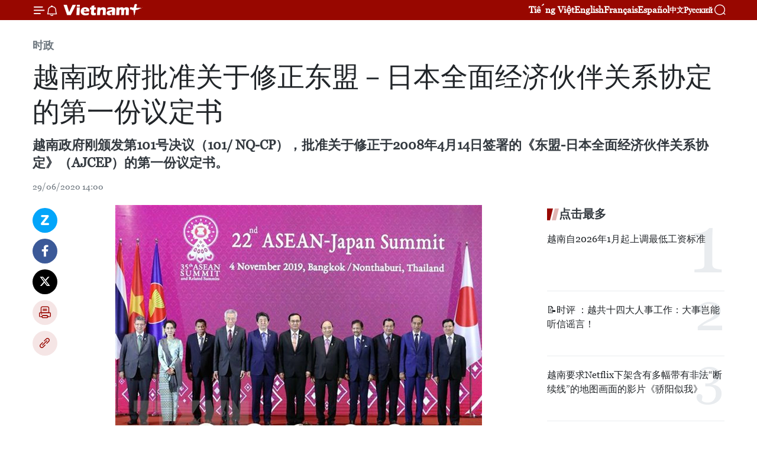

--- FILE ---
content_type: text/html;charset=utf-8
request_url: https://zh.vietnamplus.vn/article-post119249.vnp
body_size: 22911
content:
<!DOCTYPE html> <html lang="zh" class="cn"> <head> <title>越南政府批准关于修正东盟－日本全面经济伙伴关系协定的第一份议定书 | Vietnam+ (VietnamPlus)</title> <meta name="description" content="越南政府刚颁发第101号决议（101/ NQ-CP），批准关于修正于2008年4月14日签署的《东盟-日本全面经济伙伴关系协定》（AJCEP）的第一份议定书。"/> <meta name="keywords" content="《东盟-日本全面经济伙伴关系协定》,AJCEP,第一份议定书 "/> <meta name="news_keywords" content="《东盟-日本全面经济伙伴关系协定》,AJCEP,第一份议定书 "/> <meta http-equiv="Content-Type" content="text/html; charset=utf-8" /> <meta http-equiv="X-UA-Compatible" content="IE=edge"/> <meta http-equiv="refresh" content="1800" /> <meta name="revisit-after" content="1 days" /> <meta name="viewport" content="width=device-width, initial-scale=1"> <meta http-equiv="content-language" content="vi" /> <meta name="format-detection" content="telephone=no"/> <meta name="format-detection" content="address=no"/> <meta name="apple-mobile-web-app-capable" content="yes"> <meta name="apple-mobile-web-app-status-bar-style" content="black"> <meta name="apple-mobile-web-app-title" content="Vietnam+ (VietnamPlus)"/> <meta name="referrer" content="no-referrer-when-downgrade"/> <link rel="shortcut icon" href="https://media.vietnamplus.vn/assets/web/styles/img/favicon.ico" type="image/x-icon" /> <link rel="preconnect" href="https://media.vietnamplus.vn"/> <link rel="dns-prefetch" href="https://media.vietnamplus.vn"/> <link rel="preconnect" href="//www.google-analytics.com" /> <link rel="preconnect" href="//www.googletagmanager.com" /> <link rel="preconnect" href="//stc.za.zaloapp.com" /> <link rel="preconnect" href="//fonts.googleapis.com" /> <link rel="preconnect" href="//pagead2.googlesyndication.com"/> <link rel="preconnect" href="//tpc.googlesyndication.com"/> <link rel="preconnect" href="//securepubads.g.doubleclick.net"/> <link rel="preconnect" href="//accounts.google.com"/> <link rel="preconnect" href="//adservice.google.com"/> <link rel="preconnect" href="//adservice.google.com.vn"/> <link rel="preconnect" href="//www.googletagservices.com"/> <link rel="preconnect" href="//partner.googleadservices.com"/> <link rel="preconnect" href="//tpc.googlesyndication.com"/> <link rel="preconnect" href="//za.zdn.vn"/> <link rel="preconnect" href="//sp.zalo.me"/> <link rel="preconnect" href="//connect.facebook.net"/> <link rel="preconnect" href="//www.facebook.com"/> <link rel="dns-prefetch" href="//www.google-analytics.com" /> <link rel="dns-prefetch" href="//www.googletagmanager.com" /> <link rel="dns-prefetch" href="//stc.za.zaloapp.com" /> <link rel="dns-prefetch" href="//fonts.googleapis.com" /> <link rel="dns-prefetch" href="//pagead2.googlesyndication.com"/> <link rel="dns-prefetch" href="//tpc.googlesyndication.com"/> <link rel="dns-prefetch" href="//securepubads.g.doubleclick.net"/> <link rel="dns-prefetch" href="//accounts.google.com"/> <link rel="dns-prefetch" href="//adservice.google.com"/> <link rel="dns-prefetch" href="//adservice.google.com.vn"/> <link rel="dns-prefetch" href="//www.googletagservices.com"/> <link rel="dns-prefetch" href="//partner.googleadservices.com"/> <link rel="dns-prefetch" href="//tpc.googlesyndication.com"/> <link rel="dns-prefetch" href="//za.zdn.vn"/> <link rel="dns-prefetch" href="//sp.zalo.me"/> <link rel="dns-prefetch" href="//connect.facebook.net"/> <link rel="dns-prefetch" href="//www.facebook.com"/> <link rel="dns-prefetch" href="//graph.facebook.com"/> <link rel="dns-prefetch" href="//static.xx.fbcdn.net"/> <link rel="dns-prefetch" href="//staticxx.facebook.com"/> <script> var cmsConfig = { domainDesktop: 'https://zh.vietnamplus.vn', domainMobile: 'https://zh.vietnamplus.vn', domainApi: 'https://zh-api.vietnamplus.vn', domainStatic: 'https://media.vietnamplus.vn', domainLog: 'https://zh-log.vietnamplus.vn', googleAnalytics: 'G\-6R6V6RSN83', siteId: 0, pageType: 1, objectId: 119249, adsZone: 371, allowAds: false, adsLazy: true, antiAdblock: true, }; if (window.location.protocol !== 'https:' && window.location.hostname.indexOf('vietnamplus.vn') !== -1) { window.location = 'https://' + window.location.hostname + window.location.pathname + window.location.hash; } var USER_AGENT=window.navigator&&(window.navigator.userAgent||window.navigator.vendor)||window.opera||"",IS_MOBILE=/Android|webOS|iPhone|iPod|BlackBerry|Windows Phone|IEMobile|Mobile Safari|Opera Mini/i.test(USER_AGENT),IS_REDIRECT=!1;function setCookie(e,o,i){var n=new Date,i=(n.setTime(n.getTime()+24*i*60*60*1e3),"expires="+n.toUTCString());document.cookie=e+"="+o+"; "+i+";path=/;"}function getCookie(e){var o=document.cookie.indexOf(e+"="),i=o+e.length+1;return!o&&e!==document.cookie.substring(0,e.length)||-1===o?null:(-1===(e=document.cookie.indexOf(";",i))&&(e=document.cookie.length),unescape(document.cookie.substring(i,e)))}IS_MOBILE&&getCookie("isDesktop")&&(setCookie("isDesktop",1,-1),window.location=window.location.pathname.replace(".amp", ".vnp")+window.location.search,IS_REDIRECT=!0); </script> <script> if(USER_AGENT && USER_AGENT.indexOf("facebot") <= 0 && USER_AGENT.indexOf("facebookexternalhit") <= 0) { var query = ''; var hash = ''; if (window.location.search) query = window.location.search; if (window.location.hash) hash = window.location.hash; var canonicalUrl = 'https://zh.vietnamplus.vn/article-post119249.vnp' + query + hash ; var curUrl = decodeURIComponent(window.location.href); if(!location.port && canonicalUrl.startsWith("http") && curUrl != canonicalUrl){ window.location.replace(canonicalUrl); } } </script> <meta property="fb:pages" content="120834779440" /> <meta property="fb:app_id" content="1960985707489919" /> <meta name="author" content="Vietnam+ (VietnamPlus)" /> <meta name="copyright" content="Copyright © 2026 by Vietnam+ (VietnamPlus)" /> <meta name="RATING" content="GENERAL" /> <meta name="GENERATOR" content="Vietnam+ (VietnamPlus)" /> <meta content="Vietnam+ (VietnamPlus)" itemprop="sourceOrganization" name="source"/> <meta content="news" itemprop="genre" name="medium"/> <meta name="robots" content="noarchive, max-image-preview:large, index, follow" /> <meta name="GOOGLEBOT" content="noarchive, max-image-preview:large, index, follow" /> <link rel="canonical" href="https://zh.vietnamplus.vn/article-post119249.vnp" /> <meta property="og:site_name" content="Vietnam+ (VietnamPlus)"/> <meta property="og:rich_attachment" content="true"/> <meta property="og:type" content="article"/> <meta property="og:url" content="https://zh.vietnamplus.vn/article-post119249.vnp"/> <meta property="og:image" content="https://mediazh.vietnamplus.vn/images/d64b6dba57756e92a2c312b3d69010b7090cc516ccabf2196fbe1403c093075c12dcb36fffdcc931eeb7a2a4ad9a96bc0dde55db29afdb6edf027bca8cd696e89ee12dfb7afb722ee21ff330b34eceb3/20200629_asean_nhat_ban.jpg.webp"/> <meta property="og:image:width" content="1200"/> <meta property="og:image:height" content="630"/> <meta property="og:title" content="越南政府批准关于修正东盟－日本全面经济伙伴关系协定的第一份议定书"/> <meta property="og:description" content="越南政府刚颁发第101号决议（101/ NQ-CP），批准关于修正于2008年4月14日签署的《东盟-日本全面经济伙伴关系协定》（AJCEP）的第一份议定书。"/> <meta name="twitter:card" value="summary"/> <meta name="twitter:url" content="https://zh.vietnamplus.vn/article-post119249.vnp"/> <meta name="twitter:title" content="越南政府批准关于修正东盟－日本全面经济伙伴关系协定的第一份议定书"/> <meta name="twitter:description" content="越南政府刚颁发第101号决议（101/ NQ-CP），批准关于修正于2008年4月14日签署的《东盟-日本全面经济伙伴关系协定》（AJCEP）的第一份议定书。"/> <meta name="twitter:image" content="https://mediazh.vietnamplus.vn/images/d64b6dba57756e92a2c312b3d69010b7090cc516ccabf2196fbe1403c093075c12dcb36fffdcc931eeb7a2a4ad9a96bc0dde55db29afdb6edf027bca8cd696e89ee12dfb7afb722ee21ff330b34eceb3/20200629_asean_nhat_ban.jpg.webp"/> <meta name="twitter:site" content="@Vietnam+ (VietnamPlus)"/> <meta name="twitter:creator" content="@Vietnam+ (VietnamPlus)"/> <meta property="article:publisher" content="https://www.facebook.com/VietnamPlus" /> <meta property="article:tag" content="《东盟-日本全面经济伙伴关系协定》,AJCEP,第一份议定书 "/> <meta property="article:section" content="时政" /> <meta property="article:published_time" content="2020-06-29T21:00:00+0700"/> <meta property="article:modified_time" content="2020-06-29T22:19:08+0700"/> <script type="application/ld+json"> { "@context": "http://schema.org", "@type": "Organization", "name": "Vietnam+ (VietnamPlus)", "url": "https://zh.vietnamplus.vn", "logo": "https://media.vietnamplus.vn/assets/web/styles/img/logo.png", "foundingDate": "2008", "founders": [ { "@type": "Person", "name": "Thông tấn xã Việt Nam (TTXVN)" } ], "address": [ { "@type": "PostalAddress", "streetAddress": "Số 05 Lý Thường Kiệt - Hà Nội - Việt Nam", "addressLocality": "Hà Nội City", "addressRegion": "Northeast", "postalCode": "100000", "addressCountry": "VNM" } ], "contactPoint": [ { "@type": "ContactPoint", "telephone": "+84-243-941-1349", "contactType": "customer service" }, { "@type": "ContactPoint", "telephone": "+84-243-941-1348", "contactType": "customer service" } ], "sameAs": [ "https://www.facebook.com/VietnamPlus", "https://www.tiktok.com/@vietnamplus", "https://twitter.com/vietnamplus", "https://www.youtube.com/c/BaoVietnamPlus" ] } </script> <script type="application/ld+json"> { "@context" : "https://schema.org", "@type" : "WebSite", "name": "Vietnam+ (VietnamPlus)", "url": "https://zh.vietnamplus.vn", "alternateName" : "Báo điện tử VIETNAMPLUS, Cơ quan của Thông tấn xã Việt Nam (TTXVN)", "potentialAction": { "@type": "SearchAction", "target": { "@type": "EntryPoint", "urlTemplate": "https://zh.vietnamplus.vn/search/?q={search_term_string}" }, "query-input": "required name=search_term_string" } } </script> <script type="application/ld+json"> { "@context":"http://schema.org", "@type":"BreadcrumbList", "itemListElement":[ { "@type":"ListItem", "position":1, "item":{ "@id":"https://zh.vietnamplus.vn/politics/", "name":"时政" } } ] } </script> <script type="application/ld+json"> { "@context": "http://schema.org", "@type": "NewsArticle", "mainEntityOfPage":{ "@type":"WebPage", "@id":"https://zh.vietnamplus.vn/article-post119249.vnp" }, "headline": "越南政府批准关于修正东盟－日本全面经济伙伴关系协定的第一份议定书", "description": "越南政府刚颁发第101号决议（101/ NQ-CP），批准关于修正于2008年4月14日签署的《东盟-日本全面经济伙伴关系协定》（AJCEP）的第一份议定书。", "image": { "@type": "ImageObject", "url": "https://mediazh.vietnamplus.vn/images/d64b6dba57756e92a2c312b3d69010b7090cc516ccabf2196fbe1403c093075c12dcb36fffdcc931eeb7a2a4ad9a96bc0dde55db29afdb6edf027bca8cd696e89ee12dfb7afb722ee21ff330b34eceb3/20200629_asean_nhat_ban.jpg.webp", "width" : 1200, "height" : 675 }, "datePublished": "2020-06-29T21:00:00+0700", "dateModified": "2020-06-29T22:19:08+0700", "author": { "@type": "Person", "name": "" }, "publisher": { "@type": "Organization", "name": "Vietnam+ (VietnamPlus)", "logo": { "@type": "ImageObject", "url": "https://media.vietnamplus.vn/assets/web/styles/img/logo.png" } } } </script> <link rel="preload" href="https://media.vietnamplus.vn/assets/web/styles/css/main.min-1.0.14.css" as="style"> <link rel="preload" href="https://media.vietnamplus.vn/assets/web/js/main.min-1.0.33.js" as="script"> <link rel="preload" href="https://media.vietnamplus.vn/assets/web/js/detail.min-1.0.15.js" as="script"> <link rel="preload" href="https://common.mcms.one/assets/styles/css/vietnamplus-1.0.0.css" as="style"> <link rel="stylesheet" href="https://common.mcms.one/assets/styles/css/vietnamplus-1.0.0.css"> <link id="cms-style" rel="stylesheet" href="https://media.vietnamplus.vn/assets/web/styles/css/main.min-1.0.14.css"> <script type="text/javascript"> var _metaOgUrl = 'https://zh.vietnamplus.vn/article-post119249.vnp'; var page_title = document.title; var tracked_url = window.location.pathname + window.location.search + window.location.hash; var cate_path = 'politics'; if (cate_path.length > 0) { tracked_url = "/" + cate_path + tracked_url; } </script> <script async="" src="https://www.googletagmanager.com/gtag/js?id=G-6R6V6RSN83"></script> <script> window.dataLayer = window.dataLayer || []; function gtag(){dataLayer.push(arguments);} gtag('js', new Date()); gtag('config', 'G-6R6V6RSN83', {page_path: tracked_url}); </script> <script>window.dataLayer = window.dataLayer || [];dataLayer.push({'pageCategory': '/politics'});</script> <script> window.dataLayer = window.dataLayer || []; dataLayer.push({ 'event': 'Pageview', 'articleId': '119249', 'articleTitle': '越南政府批准关于修正东盟－日本全面经济伙伴关系协定的第一份议定书', 'articleCategory': '时政', 'articleAlowAds': false, 'articleType': 'detail', 'articleTags': '《东盟-日本全面经济伙伴关系协定》,AJCEP,第一份议定书 ', 'articlePublishDate': '2020-06-29T21:00:00+0700', 'articleThumbnail': 'https://mediazh.vietnamplus.vn/images/d64b6dba57756e92a2c312b3d69010b7090cc516ccabf2196fbe1403c093075c12dcb36fffdcc931eeb7a2a4ad9a96bc0dde55db29afdb6edf027bca8cd696e89ee12dfb7afb722ee21ff330b34eceb3/20200629_asean_nhat_ban.jpg.webp', 'articleShortUrl': 'https://zh.vietnamplus.vn/article-post119249.vnp', 'articleFullUrl': 'https://zh.vietnamplus.vn/article-post119249.vnp', }); </script> <script type='text/javascript'> gtag('event', 'article_page',{ 'articleId': '119249', 'articleTitle': '越南政府批准关于修正东盟－日本全面经济伙伴关系协定的第一份议定书', 'articleCategory': '时政', 'articleAlowAds': false, 'articleType': 'detail', 'articleTags': '《东盟-日本全面经济伙伴关系协定》,AJCEP,第一份议定书 ', 'articlePublishDate': '2020-06-29T21:00:00+0700', 'articleThumbnail': 'https://mediazh.vietnamplus.vn/images/d64b6dba57756e92a2c312b3d69010b7090cc516ccabf2196fbe1403c093075c12dcb36fffdcc931eeb7a2a4ad9a96bc0dde55db29afdb6edf027bca8cd696e89ee12dfb7afb722ee21ff330b34eceb3/20200629_asean_nhat_ban.jpg.webp', 'articleShortUrl': 'https://zh.vietnamplus.vn/article-post119249.vnp', 'articleFullUrl': 'https://zh.vietnamplus.vn/article-post119249.vnp', }); </script> <script>(function(w,d,s,l,i){w[l]=w[l]||[];w[l].push({'gtm.start': new Date().getTime(),event:'gtm.js'});var f=d.getElementsByTagName(s)[0], j=d.createElement(s),dl=l!='dataLayer'?'&l='+l:'';j.async=true;j.src= 'https://www.googletagmanager.com/gtm.js?id='+i+dl;f.parentNode.insertBefore(j,f); })(window,document,'script','dataLayer','GTM-5WM58F3N');</script> <script type="text/javascript"> !function(){"use strict";function e(e){var t=!(arguments.length>1&&void 0!==arguments[1])||arguments[1],c=document.createElement("script");c.src=e,t?c.type="module":(c.async=!0,c.type="text/javascript",c.setAttribute("nomodule",""));var n=document.getElementsByTagName("script")[0];n.parentNode.insertBefore(c,n)}!function(t,c){!function(t,c,n){var a,o,r;n.accountId=c,null!==(a=t.marfeel)&&void 0!==a||(t.marfeel={}),null!==(o=(r=t.marfeel).cmd)&&void 0!==o||(r.cmd=[]),t.marfeel.config=n;var i="https://sdk.mrf.io/statics";e("".concat(i,"/marfeel-sdk.js?id=").concat(c),!0),e("".concat(i,"/marfeel-sdk.es5.js?id=").concat(c),!1)}(t,c,arguments.length>2&&void 0!==arguments[2]?arguments[2]:{})}(window,2272,{} )}(); </script> <script async src="https://sp.zalo.me/plugins/sdk.js"></script> </head> <body class="detail-page"> <div id="sdaWeb_SdaMasthead" class="rennab rennab-top" data-platform="1" data-position="Web_SdaMasthead"> </div> <header class=" site-header"> <div class="sticky"> <div class="container"> <i class="ic-menu"></i> <i class="ic-bell"></i> <div id="header-news" class="pick-news hidden" data-source="header-latest-news"></div> <a class="small-logo" href="/" title="Vietnam+ (VietnamPlus)">Vietnam+ (VietnamPlus)</a> <ul class="menu"> <li> <a href="https://www.vietnamplus.vn" title="Tiếng Việt" target="_blank">Tiếng Việt</a> </li> <li> <a href="https://en.vietnamplus.vn" title="English" target="_blank" rel="nofollow">English</a> </li> <li> <a href="https://fr.vietnamplus.vn" title="Français" target="_blank" rel="nofollow">Français</a> </li> <li> <a href="https://es.vietnamplus.vn" title="Español" target="_blank" rel="nofollow">Español</a> </li> <li> <a href="https://zh.vietnamplus.vn" title="中文" target="_blank" rel="nofollow">中文</a> </li> <li> <a href="https://ru.vietnamplus.vn" title="Русский" target="_blank" rel="nofollow">Русский</a> </li> </ul> <div class="search-wrapper"> <i class="ic-search"></i> <input type="text" class="search txtsearch" placeholder="关键词"> </div> </div> </div> </header> <div class="site-body"> <div id="sdaWeb_SdaBackground" class="rennab " data-platform="1" data-position="Web_SdaBackground"> </div> <div class="container"> <div class="breadcrumb breadcrumb-detail"> <h2 class="main"> <a href="https://zh.vietnamplus.vn/politics/" title="时政" class="active">时政</a> </h2> </div> <div id="sdaWeb_SdaTop" class="rennab " data-platform="1" data-position="Web_SdaTop"> </div> <div class="article"> <h1 class="article__title cms-title "> 越南政府批准关于修正东盟－日本全面经济伙伴关系协定的第一份议定书 </h1> <div class="article__sapo cms-desc"> 越南政府刚颁发第101号决议（101/ NQ-CP），批准关于修正于2008年4月14日签署的《东盟-日本全面经济伙伴关系协定》（AJCEP）的第一份议定书。 </div> <div id="sdaWeb_SdaArticleAfterSapo" class="rennab " data-platform="1" data-position="Web_SdaArticleAfterSapo"> </div> <div class="article__meta"> <time class="time" datetime="2020-06-29T21:00:00+0700" data-time="1593439200" data-friendly="false">2020年06月29日星期一 21:00</time> <meta class="cms-date" itemprop="datePublished" content="2020-06-29T21:00:00+0700"> </div> <div class="col"> <div class="main-col content-col"> <div class="article__body zce-content-body cms-body" itemprop="articleBody"> <div class="social-pin sticky article__social"> <a href="javascript:void(0);" class="zl zalo-share-button" title="Zalo" data-href="https://zh.vietnamplus.vn/article-post119249.vnp" data-oaid="4486284411240520426" data-layout="1" data-color="blue" data-customize="true">Zalo</a> <a href="javascript:void(0);" class="item fb" data-href="https://zh.vietnamplus.vn/article-post119249.vnp" data-rel="facebook" title="Facebook">Facebook</a> <a href="javascript:void(0);" class="item tw" data-href="https://zh.vietnamplus.vn/article-post119249.vnp" data-rel="twitter" title="Twitter">Twitter</a> <a href="javascript:void(0);" class="bookmark sendbookmark hidden" onclick="ME.sendBookmark(this, 119249);" data-id="119249" title="收藏">收藏</a> <a href="javascript:void(0);" class="print sendprint" title="Print" data-href="/print-119249.html">打印</a> <a href="javascript:void(0);" class="item link" data-href="https://zh.vietnamplus.vn/article-post119249.vnp" data-rel="copy" title="Copy link">Copy link</a> </div> <div class="ExternalClass2F61C4288DBB486AB9BB63E43508ED86"> <div class="article-photo"> <a href="/Uploaded_ZH/sxtt/2020_06_29/20200629_asean_nhat_ban.jpg" rel="nofollow" target="_blank"><img alt="越南政府批准关于修正东盟－日本全面经济伙伴关系协定的第一份议定书 ảnh 1" src="[data-uri]" class="lazyload cms-photo" data-large-src="https://mediazh.vietnamplus.vn/images/0270f1f1e01d9af365452aa5421fef2739cd476f548c5d230cc064f3e657d06eb42bd5916c86b4de45df67b8e50fa14c5cb6dad0e184123c9b5b353379aae370/20200629_asean_nhat_ban.jpg" data-src="https://mediazh.vietnamplus.vn/images/96ffd5bee16f5c3e10e13684daa7101a8c3ec7a47903ae55d491ce4f855523ab0fb12aa9286cbd3deae17d9912d334a30c1ee80a59aa7ec349c210d8214aed7f/20200629_asean_nhat_ban.jpg" title="越南政府批准关于修正东盟－日本全面经济伙伴关系协定的第一份议定书 ảnh 1"></a><span>第22届东盟与日本领导人会议&nbsp; 图自越通社</span> </div> <p>越通社河内——越南政府刚颁发第101号决议（101/ NQ-CP），批准关于修正于2008年4月14日签署的《东盟-日本全面经济伙伴关系协定》（AJCEP）的第一份议定书。<br><br> 按照该决议，越南工贸部将牵头并同有关部门配合落实该协定，协助企业界有效利用该协定带来的机会、权利和权益。</p> <p>越南外交部按照规定完成相关对外程序。（完）</p>
</div> <div class="article__source"> <div class="source"> <span class="name">越通社</span> </div> </div> <div id="sdaWeb_SdaArticleAfterBody" class="rennab " data-platform="1" data-position="Web_SdaArticleAfterBody"> </div> </div> <div class="article__tag"> <a class="active" href="https://zh.vietnamplus.vn/tag.vnp?q=《东盟-日本全面经济伙伴关系协定》" title="《东盟-日本全面经济伙伴关系协定》">#《东盟-日本全面经济伙伴关系协定》</a> <a class="active" href="https://zh.vietnamplus.vn/tag.vnp?q=AJCEP" title="AJCEP">#AJCEP</a> <a class="" href="https://zh.vietnamplus.vn/tag.vnp?q=第一份议定书 " title="第一份议定书 ">#第一份议定书 </a> </div> <div id="sdaWeb_SdaArticleAfterTag" class="rennab " data-platform="1" data-position="Web_SdaArticleAfterTag"> </div> <div class="wrap-social"> <div class="social-pin article__social"> <a href="javascript:void(0);" class="zl zalo-share-button" title="Zalo" data-href="https://zh.vietnamplus.vn/article-post119249.vnp" data-oaid="4486284411240520426" data-layout="1" data-color="blue" data-customize="true">Zalo</a> <a href="javascript:void(0);" class="item fb" data-href="https://zh.vietnamplus.vn/article-post119249.vnp" data-rel="facebook" title="Facebook">Facebook</a> <a href="javascript:void(0);" class="item tw" data-href="https://zh.vietnamplus.vn/article-post119249.vnp" data-rel="twitter" title="Twitter">Twitter</a> <a href="javascript:void(0);" class="bookmark sendbookmark hidden" onclick="ME.sendBookmark(this, 119249);" data-id="119249" title="收藏">收藏</a> <a href="javascript:void(0);" class="print sendprint" title="Print" data-href="/print-119249.html">打印</a> <a href="javascript:void(0);" class="item link" data-href="https://zh.vietnamplus.vn/article-post119249.vnp" data-rel="copy" title="Copy link">Copy link</a> </div> <a href="https://news.google.com/publications/CAAqBwgKMN-18wowlLWFAw?hl=vi&gl=VN&ceid=VN%3Avi" class="google-news" target="_blank" title="Google News">关注 VietnamPlus</a> </div> <div id="sdaWeb_SdaArticleAfterBody1" class="rennab " data-platform="1" data-position="Web_SdaArticleAfterBody1"> </div> <div id="sdaWeb_SdaArticleAfterBody2" class="rennab " data-platform="1" data-position="Web_SdaArticleAfterBody2"> </div> <div class="box-related-news"> <h3 class="box-heading"> <span class="title">相关新闻</span> </h3> <div class="box-content" data-source="related-news"> <article class="story"> <figure class="story__thumb"> <a class="cms-link" href="https://zh.vietnamplus.vn/article-post110988.vnp" title="2020年东盟主席年：东盟与日本致力于加强战略伙伴关系"> <img class="lazyload" src="[data-uri]" data-src="https://mediazh.vietnamplus.vn/images/[base64]/vna_potal_asean_2020_cuoc_hop_lan_thu_14_uy_ban_hop_tac_chung_aseannhat_ban_ajjcc_221145968_stand.jpg.webp" data-srcset="https://mediazh.vietnamplus.vn/images/[base64]/vna_potal_asean_2020_cuoc_hop_lan_thu_14_uy_ban_hop_tac_chung_aseannhat_ban_ajjcc_221145968_stand.jpg.webp 1x, https://mediazh.vietnamplus.vn/images/[base64]/vna_potal_asean_2020_cuoc_hop_lan_thu_14_uy_ban_hop_tac_chung_aseannhat_ban_ajjcc_221145968_stand.jpg.webp 2x" alt="2020年东盟主席年：东盟与日本致力于加强战略伙伴关系"> <noscript><img src="https://mediazh.vietnamplus.vn/images/[base64]/vna_potal_asean_2020_cuoc_hop_lan_thu_14_uy_ban_hop_tac_chung_aseannhat_ban_ajjcc_221145968_stand.jpg.webp" srcset="https://mediazh.vietnamplus.vn/images/[base64]/vna_potal_asean_2020_cuoc_hop_lan_thu_14_uy_ban_hop_tac_chung_aseannhat_ban_ajjcc_221145968_stand.jpg.webp 1x, https://mediazh.vietnamplus.vn/images/[base64]/vna_potal_asean_2020_cuoc_hop_lan_thu_14_uy_ban_hop_tac_chung_aseannhat_ban_ajjcc_221145968_stand.jpg.webp 2x" alt="2020年东盟主席年：东盟与日本致力于加强战略伙伴关系" class="image-fallback"></noscript> </a> </figure> <h2 class="story__heading" data-tracking="110988"> <a class=" cms-link" href="https://zh.vietnamplus.vn/article-post110988.vnp" title="2020年东盟主席年：东盟与日本致力于加强战略伙伴关系"> 2020年东盟主席年：东盟与日本致力于加强战略伙伴关系 </a> </h2> <time class="time" datetime="2020-03-12T11:47:00+0700" data-time="1583988420"> 12/03/2020 11:47 </time> <div class="story__summary story__shorten"> 3月11日，第14次东盟—日本联合合作委员会会议（AJJCC）在印尼雅加达东盟秘书处驻地召开，越南常驻东盟代表团团长陈德平和日本驻东盟大使千叶彰（Chiba Akira）共同主持会议。 </div> </article> <article class="story"> <figure class="story__thumb"> <a class="cms-link" href="https://zh.vietnamplus.vn/article-post112804.vnp" title="新冠肺炎疫情：东盟与日本早日采取措施助力双方企业应对疫情影响"> <img class="lazyload" src="[data-uri]" data-src="https://mediazh.vietnamplus.vn/images/6a207130380a6995adc232b70938d3a79fa254afb67f812458f2e3e4de6910c6044af436824c7271011ce8b242e6f2fade04a330072bc1ee8b1309f32b5903c39a1418355a2b3f7bdbb6d4468e12f5c7/botruongcongthuong2.jpg.webp" data-srcset="https://mediazh.vietnamplus.vn/images/6a207130380a6995adc232b70938d3a79fa254afb67f812458f2e3e4de6910c6044af436824c7271011ce8b242e6f2fade04a330072bc1ee8b1309f32b5903c39a1418355a2b3f7bdbb6d4468e12f5c7/botruongcongthuong2.jpg.webp 1x, https://mediazh.vietnamplus.vn/images/c0b508db472e6bb0e68a748ea188e0689fa254afb67f812458f2e3e4de6910c6044af436824c7271011ce8b242e6f2fade04a330072bc1ee8b1309f32b5903c39a1418355a2b3f7bdbb6d4468e12f5c7/botruongcongthuong2.jpg.webp 2x" alt="新冠肺炎疫情：东盟与日本早日采取措施助力双方企业应对疫情影响"> <noscript><img src="https://mediazh.vietnamplus.vn/images/6a207130380a6995adc232b70938d3a79fa254afb67f812458f2e3e4de6910c6044af436824c7271011ce8b242e6f2fade04a330072bc1ee8b1309f32b5903c39a1418355a2b3f7bdbb6d4468e12f5c7/botruongcongthuong2.jpg.webp" srcset="https://mediazh.vietnamplus.vn/images/6a207130380a6995adc232b70938d3a79fa254afb67f812458f2e3e4de6910c6044af436824c7271011ce8b242e6f2fade04a330072bc1ee8b1309f32b5903c39a1418355a2b3f7bdbb6d4468e12f5c7/botruongcongthuong2.jpg.webp 1x, https://mediazh.vietnamplus.vn/images/c0b508db472e6bb0e68a748ea188e0689fa254afb67f812458f2e3e4de6910c6044af436824c7271011ce8b242e6f2fade04a330072bc1ee8b1309f32b5903c39a1418355a2b3f7bdbb6d4468e12f5c7/botruongcongthuong2.jpg.webp 2x" alt="新冠肺炎疫情：东盟与日本早日采取措施助力双方企业应对疫情影响" class="image-fallback"></noscript> </a> </figure> <h2 class="story__heading" data-tracking="112804"> <a class=" cms-link" href="https://zh.vietnamplus.vn/article-post112804.vnp" title="新冠肺炎疫情：东盟与日本早日采取措施助力双方企业应对疫情影响"> 新冠肺炎疫情：东盟与日本早日采取措施助力双方企业应对疫情影响 </a> </h2> <time class="time" datetime="2020-04-18T17:17:00+0700" data-time="1587205020"> 18/04/2020 17:17 </time> <div class="story__summary story__shorten"> 4月17日下午，越南工贸部部长陈俊英和日本经济产业大臣梶山弘志(Kajiyama Hiroshi)通电话，共同讨论东盟和日本经济合作情况，旨在应对新冠肺炎疫情对东盟各成员国和日本经济和供应链所造成的影响，同时共商助力双方企业应对疫情影响的措施。 </div> </article> <article class="story"> <figure class="story__thumb"> <a class="cms-link" href="https://zh.vietnamplus.vn/article-post113016.vnp" title="东盟-日本经济部长通过应对新冠肺炎疫情促进经济复苏的联合声明"> <img class="lazyload" src="[data-uri]" data-src="https://mediazh.vietnamplus.vn/images/[base64]/09chinhthucthongquatuyenbochungaseannhatban_cobz.jpg.webp" data-srcset="https://mediazh.vietnamplus.vn/images/[base64]/09chinhthucthongquatuyenbochungaseannhatban_cobz.jpg.webp 1x, https://mediazh.vietnamplus.vn/images/[base64]/09chinhthucthongquatuyenbochungaseannhatban_cobz.jpg.webp 2x" alt="东盟-日本经济部长通过应对新冠肺炎疫情促进经济复苏的联合声明"> <noscript><img src="https://mediazh.vietnamplus.vn/images/[base64]/09chinhthucthongquatuyenbochungaseannhatban_cobz.jpg.webp" srcset="https://mediazh.vietnamplus.vn/images/[base64]/09chinhthucthongquatuyenbochungaseannhatban_cobz.jpg.webp 1x, https://mediazh.vietnamplus.vn/images/[base64]/09chinhthucthongquatuyenbochungaseannhatban_cobz.jpg.webp 2x" alt="东盟-日本经济部长通过应对新冠肺炎疫情促进经济复苏的联合声明" class="image-fallback"></noscript> </a> </figure> <h2 class="story__heading" data-tracking="113016"> <a class=" cms-link" href="https://zh.vietnamplus.vn/article-post113016.vnp" title="东盟-日本经济部长通过应对新冠肺炎疫情促进经济复苏的联合声明"> 东盟-日本经济部长通过应对新冠肺炎疫情促进经济复苏的联合声明 </a> </h2> <time class="time" datetime="2020-04-23T09:17:00+0700" data-time="1587608220"> 23/04/2020 09:17 </time> <div class="story__summary story__shorten"> 东盟十国经济部长与日本经济产业大臣4月22日正式通过“东盟-日本经济部长关于应对新冠肺炎疫情，促进经济复苏倡议的联合声明”。 </div> </article> <article class="story"> <figure class="story__thumb"> <a class="cms-link" href="https://zh.vietnamplus.vn/article-post113082.vnp" title="东盟与日本相互援助 共同应对新冠肺炎疫情"> <img class="lazyload" src="[data-uri]" data-src="https://mediazh.vietnamplus.vn/images/6a207130380a6995adc232b70938d3a79fa254afb67f812458f2e3e4de6910c6c76527ae6efe7ae7aca24c8f9619d8bf2bd65fcdd57be6b1613d993296a40a89/asean__japan.jpg.webp" data-srcset="https://mediazh.vietnamplus.vn/images/6a207130380a6995adc232b70938d3a79fa254afb67f812458f2e3e4de6910c6c76527ae6efe7ae7aca24c8f9619d8bf2bd65fcdd57be6b1613d993296a40a89/asean__japan.jpg.webp 1x, https://mediazh.vietnamplus.vn/images/c0b508db472e6bb0e68a748ea188e0689fa254afb67f812458f2e3e4de6910c6c76527ae6efe7ae7aca24c8f9619d8bf2bd65fcdd57be6b1613d993296a40a89/asean__japan.jpg.webp 2x" alt="东盟与日本相互援助 共同应对新冠肺炎疫情"> <noscript><img src="https://mediazh.vietnamplus.vn/images/6a207130380a6995adc232b70938d3a79fa254afb67f812458f2e3e4de6910c6c76527ae6efe7ae7aca24c8f9619d8bf2bd65fcdd57be6b1613d993296a40a89/asean__japan.jpg.webp" srcset="https://mediazh.vietnamplus.vn/images/6a207130380a6995adc232b70938d3a79fa254afb67f812458f2e3e4de6910c6c76527ae6efe7ae7aca24c8f9619d8bf2bd65fcdd57be6b1613d993296a40a89/asean__japan.jpg.webp 1x, https://mediazh.vietnamplus.vn/images/c0b508db472e6bb0e68a748ea188e0689fa254afb67f812458f2e3e4de6910c6c76527ae6efe7ae7aca24c8f9619d8bf2bd65fcdd57be6b1613d993296a40a89/asean__japan.jpg.webp 2x" alt="东盟与日本相互援助 共同应对新冠肺炎疫情" class="image-fallback"></noscript> </a> </figure> <h2 class="story__heading" data-tracking="113082"> <a class=" cms-link" href="https://zh.vietnamplus.vn/article-post113082.vnp" title="东盟与日本相互援助 共同应对新冠肺炎疫情"> 东盟与日本相互援助 共同应对新冠肺炎疫情 </a> </h2> <time class="time" datetime="2020-04-24T09:59:00+0700" data-time="1587697140"> 24/04/2020 09:59 </time> <div class="story__summary story__shorten"> 越通社驻泰国曼谷记者报道，泰国商业部透露，东盟与日本一致同意相互援助以共同应对新冠肺炎疫情带来的危机。双方将集中减少新冠肺炎疫情产生的影响，增强经济灵活性，注重出口活动，解决中小型企业面临的问题。 </div> </article> </div> </div> <div id="sdaWeb_SdaArticleAfterRelated" class="rennab " data-platform="1" data-position="Web_SdaArticleAfterRelated"> </div> <div class="timeline secondary"> <h3 class="box-heading"> <a href="https://zh.vietnamplus.vn/politics/" title="时政" class="title"> 更多 </a> </h3> <div class="box-content content-list" data-source="recommendation-371"> <article class="story" data-id="255176"> <figure class="story__thumb"> <a class="cms-link" href="https://zh.vietnamplus.vn/article-post255176.vnp" title="越共十四大：核电项目区居民对党的政策落实充满信心"> <img class="lazyload" src="[data-uri]" data-src="https://mediazh.vietnamplus.vn/images/6ca074f0efd2ebae00b1cc4e364271938d41c49cde1f1972758deef81088c00c0ff3db4d8fa10936bc53e2449460e2b46088d2cb28356d19c6af834d7b6e746b/bui-thanh-son.jpg.webp" data-srcset="https://mediazh.vietnamplus.vn/images/6ca074f0efd2ebae00b1cc4e364271938d41c49cde1f1972758deef81088c00c0ff3db4d8fa10936bc53e2449460e2b46088d2cb28356d19c6af834d7b6e746b/bui-thanh-son.jpg.webp 1x, https://mediazh.vietnamplus.vn/images/f3effa3496b3f263aaf49d27349f2ae38d41c49cde1f1972758deef81088c00c0ff3db4d8fa10936bc53e2449460e2b46088d2cb28356d19c6af834d7b6e746b/bui-thanh-son.jpg.webp 2x" alt="裴青山副总理在庆和省主持宁顺核电项目推进工作会议 图自越通社"> <noscript><img src="https://mediazh.vietnamplus.vn/images/6ca074f0efd2ebae00b1cc4e364271938d41c49cde1f1972758deef81088c00c0ff3db4d8fa10936bc53e2449460e2b46088d2cb28356d19c6af834d7b6e746b/bui-thanh-son.jpg.webp" srcset="https://mediazh.vietnamplus.vn/images/6ca074f0efd2ebae00b1cc4e364271938d41c49cde1f1972758deef81088c00c0ff3db4d8fa10936bc53e2449460e2b46088d2cb28356d19c6af834d7b6e746b/bui-thanh-son.jpg.webp 1x, https://mediazh.vietnamplus.vn/images/f3effa3496b3f263aaf49d27349f2ae38d41c49cde1f1972758deef81088c00c0ff3db4d8fa10936bc53e2449460e2b46088d2cb28356d19c6af834d7b6e746b/bui-thanh-son.jpg.webp 2x" alt="裴青山副总理在庆和省主持宁顺核电项目推进工作会议 图自越通社" class="image-fallback"></noscript> </a> </figure> <h2 class="story__heading" data-tracking="255176"> <a class=" cms-link" href="https://zh.vietnamplus.vn/article-post255176.vnp" title="越共十四大：核电项目区居民对党的政策落实充满信心"> 越共十四大：核电项目区居民对党的政策落实充满信心 </a> </h2> <time class="time" datetime="2026-01-17T05:00:00+0700" data-time="1768600800"> 17/01/2026 05:00 </time> <div class="story__summary story__shorten"> <p>1月15日，由政府副总理裴青山率领的政府工作组在庆和省潘朗坊，与庆和省领导就宁顺核电项目推进情况举行工作会议，共商解决项目相关困难与障碍的具体措施。</p> </div> </article> <article class="story" data-id="255242"> <figure class="story__thumb"> <a class="cms-link" href="https://zh.vietnamplus.vn/article-post255242.vnp" title="越南促进与联合国在网络安全和数字化转型领域的合作"> <img class="lazyload" src="[data-uri]" data-src="https://mediazh.vietnamplus.vn/images/a1ac926228b315f11a89d21ccee511976f70e9894f82632c5fc7eacbd67089d7b773b28066ee475eb40cbf0d509ab29da0942a9a568fc9b0ca3257ded2e32d14/luong-tam-quang.jpg.webp" data-srcset="https://mediazh.vietnamplus.vn/images/a1ac926228b315f11a89d21ccee511976f70e9894f82632c5fc7eacbd67089d7b773b28066ee475eb40cbf0d509ab29da0942a9a568fc9b0ca3257ded2e32d14/luong-tam-quang.jpg.webp 1x, https://mediazh.vietnamplus.vn/images/540fb9ae416927b01b7a6315486bb2db6f70e9894f82632c5fc7eacbd67089d7b773b28066ee475eb40cbf0d509ab29da0942a9a568fc9b0ca3257ded2e32d14/luong-tam-quang.jpg.webp 2x" alt="越共中央政治局委员、公安部部长梁三光大将会见联合国副秘书长、联合国秘书长技术特使阿曼迪普·辛格·吉尔。图自越通社"> <noscript><img src="https://mediazh.vietnamplus.vn/images/a1ac926228b315f11a89d21ccee511976f70e9894f82632c5fc7eacbd67089d7b773b28066ee475eb40cbf0d509ab29da0942a9a568fc9b0ca3257ded2e32d14/luong-tam-quang.jpg.webp" srcset="https://mediazh.vietnamplus.vn/images/a1ac926228b315f11a89d21ccee511976f70e9894f82632c5fc7eacbd67089d7b773b28066ee475eb40cbf0d509ab29da0942a9a568fc9b0ca3257ded2e32d14/luong-tam-quang.jpg.webp 1x, https://mediazh.vietnamplus.vn/images/540fb9ae416927b01b7a6315486bb2db6f70e9894f82632c5fc7eacbd67089d7b773b28066ee475eb40cbf0d509ab29da0942a9a568fc9b0ca3257ded2e32d14/luong-tam-quang.jpg.webp 2x" alt="越共中央政治局委员、公安部部长梁三光大将会见联合国副秘书长、联合国秘书长技术特使阿曼迪普·辛格·吉尔。图自越通社" class="image-fallback"></noscript> </a> </figure> <h2 class="story__heading" data-tracking="255242"> <a class=" cms-link" href="https://zh.vietnamplus.vn/article-post255242.vnp" title="越南促进与联合国在网络安全和数字化转型领域的合作"> 越南促进与联合国在网络安全和数字化转型领域的合作 </a> </h2> <time class="time" datetime="2026-01-16T22:34:59+0700" data-time="1768577699"> 16/01/2026 22:34 </time> <div class="story__summary story__shorten"> <p>1月16日下午，越共中央政治局委员、公安部部长梁三光大将在河内会见了联合国副秘书长、联合国秘书长技术特使阿曼迪普·辛格·吉尔。</p> </div> </article> <article class="story" data-id="255241"> <figure class="story__thumb"> <a class="cms-link" href="https://zh.vietnamplus.vn/article-post255241.vnp" title="越南推动科技、创新与数字化转型领域中的国际合作"> <img class="lazyload" src="[data-uri]" data-src="https://mediazh.vietnamplus.vn/images/[base64]/z743719855418295ce701478db9fcd702712e5e5560a69-1768555387671242193462.jpg.webp" data-srcset="https://mediazh.vietnamplus.vn/images/[base64]/z743719855418295ce701478db9fcd702712e5e5560a69-1768555387671242193462.jpg.webp 1x, https://mediazh.vietnamplus.vn/images/[base64]/z743719855418295ce701478db9fcd702712e5e5560a69-1768555387671242193462.jpg.webp 2x" alt="越南政府副总理阮志勇会见首尔半导体集团工作代表团。图自政府门户网站"> <noscript><img src="https://mediazh.vietnamplus.vn/images/[base64]/z743719855418295ce701478db9fcd702712e5e5560a69-1768555387671242193462.jpg.webp" srcset="https://mediazh.vietnamplus.vn/images/[base64]/z743719855418295ce701478db9fcd702712e5e5560a69-1768555387671242193462.jpg.webp 1x, https://mediazh.vietnamplus.vn/images/[base64]/z743719855418295ce701478db9fcd702712e5e5560a69-1768555387671242193462.jpg.webp 2x" alt="越南政府副总理阮志勇会见首尔半导体集团工作代表团。图自政府门户网站" class="image-fallback"></noscript> </a> </figure> <h2 class="story__heading" data-tracking="255241"> <a class=" cms-link" href="https://zh.vietnamplus.vn/article-post255241.vnp" title="越南推动科技、创新与数字化转型领域中的国际合作"> 越南推动科技、创新与数字化转型领域中的国际合作 </a> </h2> <time class="time" datetime="2026-01-16T22:08:17+0700" data-time="1768576097"> 16/01/2026 22:08 </time> <div class="story__summary story__shorten"> <p>1月16日下午，越南政府副总理阮志勇在政府驻地会见了由首席执行官李忠勋（Lee Chung-hoon）率领的首尔半导体集团工作代表团。</p> </div> </article> <article class="story" data-id="255240"> <figure class="story__thumb"> <a class="cms-link" href="https://zh.vietnamplus.vn/article-post255240.vnp" title="庆祝越南-中国建交76周年招待会在河内举行"> <img class="lazyload" src="[data-uri]" data-src="https://mediazh.vietnamplus.vn/images/767632203501e16ddbb4a70747b2e3cdd2053ece86a222571998576ecf6bf8e96f94167846d25782290766a2efd4d3fd316a30945751280a8de64327afc1b74a/chieu-dai.jpg.webp" data-srcset="https://mediazh.vietnamplus.vn/images/767632203501e16ddbb4a70747b2e3cdd2053ece86a222571998576ecf6bf8e96f94167846d25782290766a2efd4d3fd316a30945751280a8de64327afc1b74a/chieu-dai.jpg.webp 1x, https://mediazh.vietnamplus.vn/images/3b3217d8d2ab70855329ef876287329fd2053ece86a222571998576ecf6bf8e96f94167846d25782290766a2efd4d3fd316a30945751280a8de64327afc1b74a/chieu-dai.jpg.webp 2x" alt="庆祝越南-中国建交76周年招待会在河内举行。图自越通社"> <noscript><img src="https://mediazh.vietnamplus.vn/images/767632203501e16ddbb4a70747b2e3cdd2053ece86a222571998576ecf6bf8e96f94167846d25782290766a2efd4d3fd316a30945751280a8de64327afc1b74a/chieu-dai.jpg.webp" srcset="https://mediazh.vietnamplus.vn/images/767632203501e16ddbb4a70747b2e3cdd2053ece86a222571998576ecf6bf8e96f94167846d25782290766a2efd4d3fd316a30945751280a8de64327afc1b74a/chieu-dai.jpg.webp 1x, https://mediazh.vietnamplus.vn/images/3b3217d8d2ab70855329ef876287329fd2053ece86a222571998576ecf6bf8e96f94167846d25782290766a2efd4d3fd316a30945751280a8de64327afc1b74a/chieu-dai.jpg.webp 2x" alt="庆祝越南-中国建交76周年招待会在河内举行。图自越通社" class="image-fallback"></noscript> </a> </figure> <h2 class="story__heading" data-tracking="255240"> <a class=" cms-link" href="https://zh.vietnamplus.vn/article-post255240.vnp" title="庆祝越南-中国建交76周年招待会在河内举行"> 庆祝越南-中国建交76周年招待会在河内举行 </a> </h2> <time class="time" datetime="2026-01-16T21:56:57+0700" data-time="1768575417"> 16/01/2026 21:56 </time> <div class="story__summary story__shorten"> <p>1月16日下午，越南政府副总理裴青山出席了中国驻越南大使馆举办的庆祝越南-中国建交76周年（1950.1.18-2026.1.18）招待会。</p> </div> </article> <article class="story" data-id="255239"> <figure class="story__thumb"> <a class="cms-link" href="https://zh.vietnamplus.vn/article-post255239.vnp" title="第六届东盟数字部长会议通过《河内数字合作宣言》"> <img class="lazyload" src="[data-uri]" data-src="https://mediazh.vietnamplus.vn/images/[base64]/vna-potal-be-mac-hoi-nghi-bo-truong-so-asean-lan-thu-6-8534216.jpg.webp" data-srcset="https://mediazh.vietnamplus.vn/images/[base64]/vna-potal-be-mac-hoi-nghi-bo-truong-so-asean-lan-thu-6-8534216.jpg.webp 1x, https://mediazh.vietnamplus.vn/images/[base64]/vna-potal-be-mac-hoi-nghi-bo-truong-so-asean-lan-thu-6-8534216.jpg.webp 2x" alt="第六届东盟数字部长会议闭幕式。图自越通社"> <noscript><img src="https://mediazh.vietnamplus.vn/images/[base64]/vna-potal-be-mac-hoi-nghi-bo-truong-so-asean-lan-thu-6-8534216.jpg.webp" srcset="https://mediazh.vietnamplus.vn/images/[base64]/vna-potal-be-mac-hoi-nghi-bo-truong-so-asean-lan-thu-6-8534216.jpg.webp 1x, https://mediazh.vietnamplus.vn/images/[base64]/vna-potal-be-mac-hoi-nghi-bo-truong-so-asean-lan-thu-6-8534216.jpg.webp 2x" alt="第六届东盟数字部长会议闭幕式。图自越通社" class="image-fallback"></noscript> </a> </figure> <h2 class="story__heading" data-tracking="255239"> <a class=" cms-link" href="https://zh.vietnamplus.vn/article-post255239.vnp" title="第六届东盟数字部长会议通过《河内数字合作宣言》"> 第六届东盟数字部长会议通过《河内数字合作宣言》 </a> </h2> <time class="time" datetime="2026-01-16T21:52:00+0700" data-time="1768575120"> 16/01/2026 21:52 </time> <div class="story__summary story__shorten"> <p>第六届东盟数字部长会议及相关会议于2026年1月12日至16日在河内举行，并通过《河内数字合作宣言》。</p> </div> </article> <div id="sdaWeb_SdaNative1" class="rennab " data-platform="1" data-position="Web_SdaNative1"> </div> <article class="story" data-id="255234"> <figure class="story__thumb"> <a class="cms-link" href="https://zh.vietnamplus.vn/article-post255234.vnp" title="越共十四大：新的国际格局中具有超越时代的意义"> <img class="lazyload" src="[data-uri]" data-src="https://mediazh.vietnamplus.vn/images/[base64]/vna-potal-hoc-gia-trung-quoc-dai-hoi-xiv-cua-dang-cong-san-viet-nam-co-y-nghia-thuc-tien-mang-tinh-vuot-thoi-dai-8533179.jpg.webp" data-srcset="https://mediazh.vietnamplus.vn/images/[base64]/vna-potal-hoc-gia-trung-quoc-dai-hoi-xiv-cua-dang-cong-san-viet-nam-co-y-nghia-thuc-tien-mang-tinh-vuot-thoi-dai-8533179.jpg.webp 1x, https://mediazh.vietnamplus.vn/images/[base64]/vna-potal-hoc-gia-trung-quoc-dai-hoi-xiv-cua-dang-cong-san-viet-nam-co-y-nghia-thuc-tien-mang-tinh-vuot-thoi-dai-8533179.jpg.webp 2x" alt="中国浙江工业大学区域国别研究院执行院长，兼越南研究中心主任、教授、博士成汉平。图自越通社"> <noscript><img src="https://mediazh.vietnamplus.vn/images/[base64]/vna-potal-hoc-gia-trung-quoc-dai-hoi-xiv-cua-dang-cong-san-viet-nam-co-y-nghia-thuc-tien-mang-tinh-vuot-thoi-dai-8533179.jpg.webp" srcset="https://mediazh.vietnamplus.vn/images/[base64]/vna-potal-hoc-gia-trung-quoc-dai-hoi-xiv-cua-dang-cong-san-viet-nam-co-y-nghia-thuc-tien-mang-tinh-vuot-thoi-dai-8533179.jpg.webp 1x, https://mediazh.vietnamplus.vn/images/[base64]/vna-potal-hoc-gia-trung-quoc-dai-hoi-xiv-cua-dang-cong-san-viet-nam-co-y-nghia-thuc-tien-mang-tinh-vuot-thoi-dai-8533179.jpg.webp 2x" alt="中国浙江工业大学区域国别研究院执行院长，兼越南研究中心主任、教授、博士成汉平。图自越通社" class="image-fallback"></noscript> </a> </figure> <h2 class="story__heading" data-tracking="255234"> <a class=" cms-link" href="https://zh.vietnamplus.vn/article-post255234.vnp" title="越共十四大：新的国际格局中具有超越时代的意义"> 越共十四大：新的国际格局中具有超越时代的意义 </a> </h2> <time class="time" datetime="2026-01-16T21:09:19+0700" data-time="1768572559"> 16/01/2026 21:09 </time> <div class="story__summary story__shorten"> <p>在越共十四大召开前夕接受越通社驻北京记者的采访时，中国浙江工业大学区域国别研究院执行院长，兼越南研究中心主任、教授、博士成汉平强调，越共十四大的召开自然具有划时代的现实意义。</p> </div> </article> <article class="story" data-id="255233"> <figure class="story__thumb"> <a class="cms-link" href="https://zh.vietnamplus.vn/article-post255233.vnp" title="越共十四大：发挥人民在参与制度建设与完善、巩固全民族大团结方面当家作主权利"> <img class="lazyload" src="[data-uri]" data-src="https://mediazh.vietnamplus.vn/images/767632203501e16ddbb4a70747b2e3cd2b40afc27674ddcc4c6f3491c4259ed0bda4ec0f39342b5b93d34225fa9642eb2d302f3badb89b4c9258fd706de4b1c8/bui-thi-minh-hoai.jpg.webp" data-srcset="https://mediazh.vietnamplus.vn/images/767632203501e16ddbb4a70747b2e3cd2b40afc27674ddcc4c6f3491c4259ed0bda4ec0f39342b5b93d34225fa9642eb2d302f3badb89b4c9258fd706de4b1c8/bui-thi-minh-hoai.jpg.webp 1x, https://mediazh.vietnamplus.vn/images/3b3217d8d2ab70855329ef876287329f2b40afc27674ddcc4c6f3491c4259ed0bda4ec0f39342b5b93d34225fa9642eb2d302f3badb89b4c9258fd706de4b1c8/bui-thi-minh-hoai.jpg.webp 2x" alt="越南祖国阵线中央委员会主席裴氏明怀。图自越通社"> <noscript><img src="https://mediazh.vietnamplus.vn/images/767632203501e16ddbb4a70747b2e3cd2b40afc27674ddcc4c6f3491c4259ed0bda4ec0f39342b5b93d34225fa9642eb2d302f3badb89b4c9258fd706de4b1c8/bui-thi-minh-hoai.jpg.webp" srcset="https://mediazh.vietnamplus.vn/images/767632203501e16ddbb4a70747b2e3cd2b40afc27674ddcc4c6f3491c4259ed0bda4ec0f39342b5b93d34225fa9642eb2d302f3badb89b4c9258fd706de4b1c8/bui-thi-minh-hoai.jpg.webp 1x, https://mediazh.vietnamplus.vn/images/3b3217d8d2ab70855329ef876287329f2b40afc27674ddcc4c6f3491c4259ed0bda4ec0f39342b5b93d34225fa9642eb2d302f3badb89b4c9258fd706de4b1c8/bui-thi-minh-hoai.jpg.webp 2x" alt="越南祖国阵线中央委员会主席裴氏明怀。图自越通社" class="image-fallback"></noscript> </a> </figure> <h2 class="story__heading" data-tracking="255233"> <a class=" cms-link" href="https://zh.vietnamplus.vn/article-post255233.vnp" title="越共十四大：发挥人民在参与制度建设与完善、巩固全民族大团结方面当家作主权利"> 越共十四大：发挥人民在参与制度建设与完善、巩固全民族大团结方面当家作主权利 </a> </h2> <time class="time" datetime="2026-01-16T21:00:29+0700" data-time="1768572029"> 16/01/2026 21:00 </time> <div class="story__summary story__shorten"> <p>值此越南共产党第十四次全国代表大会即将召开之际，越共中央政治局委员、中央书记处书记、越南祖国阵线和中央各群众团体党委书记、越南祖国阵线中央委员会主席裴氏明怀撰写了题为《发挥人民在参与制度建设与完善、巩固全民族大团结方面当家作主权利，越共十四大任期工作方向和任务措施》的文章。</p> </div> </article> <article class="story" data-id="255232"> <figure class="story__thumb"> <a class="cms-link" href="https://zh.vietnamplus.vn/article-post255232.vnp" title="越共十四大：老挝媒体高度关注大会新亮点"> <img class="lazyload" src="[data-uri]" data-src="https://mediazh.vietnamplus.vn/images/[base64]/vna-potal-dai-hoi-xiv-cua-dang-nhan-dan-hue-ky-vong-tin-tuong-vao-nhung-chu-truong-dua-dat-nuoc-phat-trien-182834026-8534667.jpg.webp" data-srcset="https://mediazh.vietnamplus.vn/images/[base64]/vna-potal-dai-hoi-xiv-cua-dang-nhan-dan-hue-ky-vong-tin-tuong-vao-nhung-chu-truong-dua-dat-nuoc-phat-trien-182834026-8534667.jpg.webp 1x, https://mediazh.vietnamplus.vn/images/[base64]/vna-potal-dai-hoi-xiv-cua-dang-nhan-dan-hue-ky-vong-tin-tuong-vao-nhung-chu-truong-dua-dat-nuoc-phat-trien-182834026-8534667.jpg.webp 2x" alt="在顺化市中心各公园区域设置的横幅和装饰，热烈欢迎党的第十四次全国代表大会。图自越通社"> <noscript><img src="https://mediazh.vietnamplus.vn/images/[base64]/vna-potal-dai-hoi-xiv-cua-dang-nhan-dan-hue-ky-vong-tin-tuong-vao-nhung-chu-truong-dua-dat-nuoc-phat-trien-182834026-8534667.jpg.webp" srcset="https://mediazh.vietnamplus.vn/images/[base64]/vna-potal-dai-hoi-xiv-cua-dang-nhan-dan-hue-ky-vong-tin-tuong-vao-nhung-chu-truong-dua-dat-nuoc-phat-trien-182834026-8534667.jpg.webp 1x, https://mediazh.vietnamplus.vn/images/[base64]/vna-potal-dai-hoi-xiv-cua-dang-nhan-dan-hue-ky-vong-tin-tuong-vao-nhung-chu-truong-dua-dat-nuoc-phat-trien-182834026-8534667.jpg.webp 2x" alt="在顺化市中心各公园区域设置的横幅和装饰，热烈欢迎党的第十四次全国代表大会。图自越通社" class="image-fallback"></noscript> </a> </figure> <h2 class="story__heading" data-tracking="255232"> <a class=" cms-link" href="https://zh.vietnamplus.vn/article-post255232.vnp" title="越共十四大：老挝媒体高度关注大会新亮点"> 越共十四大：老挝媒体高度关注大会新亮点 </a> </h2> <time class="time" datetime="2026-01-16T20:12:51+0700" data-time="1768569171"> 16/01/2026 20:12 </time> <div class="story__summary story__shorten"> <p>越通社驻老挝记者报道，1月16日上午，越南驻老挝大使馆在老挝首都万象举行了新闻发布会，介绍越南共产党第十四次全国代表大会的相关情况。</p> </div> </article> <article class="story" data-id="255231"> <figure class="story__thumb"> <a class="cms-link" href="https://zh.vietnamplus.vn/article-post255231.vnp" title="越共十四大：越南为迈入新纪元而不懈努力"> <img class="lazyload" src="[data-uri]" data-src="https://mediazh.vietnamplus.vn/images/a1ac926228b315f11a89d21ccee511973dd113065aa4d359de653859b78c6f1d528b79418e44d5d6f28cc915168a1ab1/dai-hoi-3.jpg.webp" data-srcset="https://mediazh.vietnamplus.vn/images/a1ac926228b315f11a89d21ccee511973dd113065aa4d359de653859b78c6f1d528b79418e44d5d6f28cc915168a1ab1/dai-hoi-3.jpg.webp 1x, https://mediazh.vietnamplus.vn/images/540fb9ae416927b01b7a6315486bb2db3dd113065aa4d359de653859b78c6f1d528b79418e44d5d6f28cc915168a1ab1/dai-hoi-3.jpg.webp 2x" alt="越南共产党第十四次全国代表大会即将举行。图自越通社"> <noscript><img src="https://mediazh.vietnamplus.vn/images/a1ac926228b315f11a89d21ccee511973dd113065aa4d359de653859b78c6f1d528b79418e44d5d6f28cc915168a1ab1/dai-hoi-3.jpg.webp" srcset="https://mediazh.vietnamplus.vn/images/a1ac926228b315f11a89d21ccee511973dd113065aa4d359de653859b78c6f1d528b79418e44d5d6f28cc915168a1ab1/dai-hoi-3.jpg.webp 1x, https://mediazh.vietnamplus.vn/images/540fb9ae416927b01b7a6315486bb2db3dd113065aa4d359de653859b78c6f1d528b79418e44d5d6f28cc915168a1ab1/dai-hoi-3.jpg.webp 2x" alt="越南共产党第十四次全国代表大会即将举行。图自越通社" class="image-fallback"></noscript> </a> </figure> <h2 class="story__heading" data-tracking="255231"> <a class=" cms-link" href="https://zh.vietnamplus.vn/article-post255231.vnp" title="越共十四大：越南为迈入新纪元而不懈努力"> 越共十四大：越南为迈入新纪元而不懈努力 </a> </h2> <time class="time" datetime="2026-01-16T19:56:31+0700" data-time="1768568191"> 16/01/2026 19:56 </time> <div class="story__summary story__shorten"> <p>在越南推进革新事业近40年并取得历史性成就的背景下，越南共产党第十四次全国代表大会即将召开。意大利—越南协会代表在接受越通社采访时表示，越共十四大将为越南迈入奋发图强的新纪元明确发展路径。</p> </div> </article> <article class="story" data-id="255228"> <figure class="story__thumb"> <a class="cms-link" href="https://zh.vietnamplus.vn/article-post255228.vnp" title="范明政总理：以突破性思维、果断行动和实质性成果建设国际金融中心"> <img class="lazyload" src="[data-uri]" data-src="https://mediazh.vietnamplus.vn/images/[base64]/vna-potal-thu-tuong-chu-tri-phien-hop-thu-nhat-cua-ban-chi-dao-ve-trung-tam-tai-chinh-quoc-te-tai-viet-nam-8534241.jpg.webp" data-srcset="https://mediazh.vietnamplus.vn/images/[base64]/vna-potal-thu-tuong-chu-tri-phien-hop-thu-nhat-cua-ban-chi-dao-ve-trung-tam-tai-chinh-quoc-te-tai-viet-nam-8534241.jpg.webp 1x, https://mediazh.vietnamplus.vn/images/[base64]/vna-potal-thu-tuong-chu-tri-phien-hop-thu-nhat-cua-ban-chi-dao-ve-trung-tam-tai-chinh-quoc-te-tai-viet-nam-8534241.jpg.webp 2x" alt="范明政总理发表总结发言。图自越通社"> <noscript><img src="https://mediazh.vietnamplus.vn/images/[base64]/vna-potal-thu-tuong-chu-tri-phien-hop-thu-nhat-cua-ban-chi-dao-ve-trung-tam-tai-chinh-quoc-te-tai-viet-nam-8534241.jpg.webp" srcset="https://mediazh.vietnamplus.vn/images/[base64]/vna-potal-thu-tuong-chu-tri-phien-hop-thu-nhat-cua-ban-chi-dao-ve-trung-tam-tai-chinh-quoc-te-tai-viet-nam-8534241.jpg.webp 1x, https://mediazh.vietnamplus.vn/images/[base64]/vna-potal-thu-tuong-chu-tri-phien-hop-thu-nhat-cua-ban-chi-dao-ve-trung-tam-tai-chinh-quoc-te-tai-viet-nam-8534241.jpg.webp 2x" alt="范明政总理发表总结发言。图自越通社" class="image-fallback"></noscript> </a> </figure> <h2 class="story__heading" data-tracking="255228"> <a class=" cms-link" href="https://zh.vietnamplus.vn/article-post255228.vnp" title="范明政总理：以突破性思维、果断行动和实质性成果建设国际金融中心"> 范明政总理：以突破性思维、果断行动和实质性成果建设国际金融中心 </a> </h2> <time class="time" datetime="2026-01-16T19:39:33+0700" data-time="1768567173"> 16/01/2026 19:39 </time> <div class="story__summary story__shorten"> <p>越南政府总理、越南国际金融中心指导委员会（指导委员会）主任范明政主持16日主持召开指导委员会第一次会议。发表总结讲话时，范明政总理强调，胡志明市国际金融中心最迟将于2026年2月9日挂牌成立。 </p> </div> </article> <article class="story" data-id="255227"> <figure class="story__thumb"> <a class="cms-link" href="https://zh.vietnamplus.vn/article-post255227.vnp" title="越共十四大：越南未来十年的发展方向"> <img class="lazyload" src="[data-uri]" data-src="https://mediazh.vietnamplus.vn/images/[base64]/vna-potal-thu-do-ha-noi-rop-bong-co-hoa-chao-mung-dai-hoi-xiv-cua-dang-8516161.jpg.webp" data-srcset="https://mediazh.vietnamplus.vn/images/[base64]/vna-potal-thu-do-ha-noi-rop-bong-co-hoa-chao-mung-dai-hoi-xiv-cua-dang-8516161.jpg.webp 1x, https://mediazh.vietnamplus.vn/images/[base64]/vna-potal-thu-do-ha-noi-rop-bong-co-hoa-chao-mung-dai-hoi-xiv-cua-dang-8516161.jpg.webp 2x" alt="河内市各条大街上挂满迎接越共十二大横幅标语。图自越通社"> <noscript><img src="https://mediazh.vietnamplus.vn/images/[base64]/vna-potal-thu-do-ha-noi-rop-bong-co-hoa-chao-mung-dai-hoi-xiv-cua-dang-8516161.jpg.webp" srcset="https://mediazh.vietnamplus.vn/images/[base64]/vna-potal-thu-do-ha-noi-rop-bong-co-hoa-chao-mung-dai-hoi-xiv-cua-dang-8516161.jpg.webp 1x, https://mediazh.vietnamplus.vn/images/[base64]/vna-potal-thu-do-ha-noi-rop-bong-co-hoa-chao-mung-dai-hoi-xiv-cua-dang-8516161.jpg.webp 2x" alt="河内市各条大街上挂满迎接越共十二大横幅标语。图自越通社" class="image-fallback"></noscript> </a> </figure> <h2 class="story__heading" data-tracking="255227"> <a class=" cms-link" href="https://zh.vietnamplus.vn/article-post255227.vnp" title="越共十四大：越南未来十年的发展方向"> 越共十四大：越南未来十年的发展方向 </a> </h2> <time class="time" datetime="2026-01-16T18:16:15+0700" data-time="1768562175"> 16/01/2026 18:16 </time> <div class="story__summary story__shorten"> <p>越南共产党第十四次全国代表大会是在国内政治发展和在区域及全球背景下瞄准国家未来具有极其重要意义的里程碑。大会的重要性首先在于其不仅肯定了现行路线，还选择了将影响越南未来十年的发展方向。 </p> </div> </article> <article class="story" data-id="255222"> <figure class="story__thumb"> <a class="cms-link" href="https://zh.vietnamplus.vn/article-post255222.vnp" title="国家主席梁强任命越南驻外大使"> <img class="lazyload" src="[data-uri]" data-src="https://mediazh.vietnamplus.vn/images/[base64]/vna-potal-chu-tich-nuoc-bo-nhiem-16-dai-su-nhiem-ky-2025-2028-stand.jpg.webp" data-srcset="https://mediazh.vietnamplus.vn/images/[base64]/vna-potal-chu-tich-nuoc-bo-nhiem-16-dai-su-nhiem-ky-2025-2028-stand.jpg.webp 1x, https://mediazh.vietnamplus.vn/images/[base64]/vna-potal-chu-tich-nuoc-bo-nhiem-16-dai-su-nhiem-ky-2025-2028-stand.jpg.webp 2x" alt="梁强主席与各位新任驻外大使和代表机构首席代表合影。图自越通社"> <noscript><img src="https://mediazh.vietnamplus.vn/images/[base64]/vna-potal-chu-tich-nuoc-bo-nhiem-16-dai-su-nhiem-ky-2025-2028-stand.jpg.webp" srcset="https://mediazh.vietnamplus.vn/images/[base64]/vna-potal-chu-tich-nuoc-bo-nhiem-16-dai-su-nhiem-ky-2025-2028-stand.jpg.webp 1x, https://mediazh.vietnamplus.vn/images/[base64]/vna-potal-chu-tich-nuoc-bo-nhiem-16-dai-su-nhiem-ky-2025-2028-stand.jpg.webp 2x" alt="梁强主席与各位新任驻外大使和代表机构首席代表合影。图自越通社" class="image-fallback"></noscript> </a> </figure> <h2 class="story__heading" data-tracking="255222"> <a class=" cms-link" href="https://zh.vietnamplus.vn/article-post255222.vnp" title="国家主席梁强任命越南驻外大使"> 国家主席梁强任命越南驻外大使 </a> </h2> <time class="time" datetime="2026-01-16T16:42:51+0700" data-time="1768556571"> 16/01/2026 16:42 </time> <div class="story__summary story__shorten"> <p>1月16日下午，越南国家主席梁强在主席府向越南社会主义共和国驻外特命全权大使（任期2025-2028年）颁发任命书。中央书记处书记、外交部部长黎怀忠，中央委员、国家主席办公厅主任黎青海一同出席仪式。</p> </div> </article> <article class="story" data-id="255220"> <figure class="story__thumb"> <a class="cms-link" href="https://zh.vietnamplus.vn/article-post255220.vnp" title="☕️越通社新闻下午茶（2026.1.16）"> <img class="lazyload" src="[data-uri]" data-src="https://mediazh.vietnamplus.vn/images/6ca074f0efd2ebae00b1cc4e36427193fece633be59a5c36bd5850d6a290ee249cb5a263b2b471ca624cca04103a8a4a6088d2cb28356d19c6af834d7b6e746b/anh-tra-chieu.jpg.webp" data-srcset="https://mediazh.vietnamplus.vn/images/6ca074f0efd2ebae00b1cc4e36427193fece633be59a5c36bd5850d6a290ee249cb5a263b2b471ca624cca04103a8a4a6088d2cb28356d19c6af834d7b6e746b/anh-tra-chieu.jpg.webp 1x, https://mediazh.vietnamplus.vn/images/f3effa3496b3f263aaf49d27349f2ae3fece633be59a5c36bd5850d6a290ee249cb5a263b2b471ca624cca04103a8a4a6088d2cb28356d19c6af834d7b6e746b/anh-tra-chieu.jpg.webp 2x" alt="☕️越通社新闻下午茶"> <noscript><img src="https://mediazh.vietnamplus.vn/images/6ca074f0efd2ebae00b1cc4e36427193fece633be59a5c36bd5850d6a290ee249cb5a263b2b471ca624cca04103a8a4a6088d2cb28356d19c6af834d7b6e746b/anh-tra-chieu.jpg.webp" srcset="https://mediazh.vietnamplus.vn/images/6ca074f0efd2ebae00b1cc4e36427193fece633be59a5c36bd5850d6a290ee249cb5a263b2b471ca624cca04103a8a4a6088d2cb28356d19c6af834d7b6e746b/anh-tra-chieu.jpg.webp 1x, https://mediazh.vietnamplus.vn/images/f3effa3496b3f263aaf49d27349f2ae3fece633be59a5c36bd5850d6a290ee249cb5a263b2b471ca624cca04103a8a4a6088d2cb28356d19c6af834d7b6e746b/anh-tra-chieu.jpg.webp 2x" alt="☕️越通社新闻下午茶" class="image-fallback"></noscript> </a> </figure> <h2 class="story__heading" data-tracking="255220"> <a class=" cms-link" href="https://zh.vietnamplus.vn/article-post255220.vnp" title="☕️越通社新闻下午茶（2026.1.16）"> ☕️越通社新闻下午茶（2026.1.16） </a> </h2> <time class="time" datetime="2026-01-16T16:36:03+0700" data-time="1768556163"> 16/01/2026 16:36 </time> <div class="story__summary story__shorten"> <p>越通社新闻下午茶为您梳理今日主要资讯，每天一分钟，知晓天下事！</p> </div> </article> <article class="story" data-id="255219"> <figure class="story__thumb"> <a class="cms-link" href="https://zh.vietnamplus.vn/article-post255219.vnp" title="范明政总理主持召开越南国际金融中心指导委员会第一次会议"> <img class="lazyload" src="[data-uri]" data-src="https://mediazh.vietnamplus.vn/images/114c11e0af5e0a56e0a6008cc6bedb3e01772e9b079a06c0b39fbebd1cdc316bb37a24d4ff05aa62a9fa47f793babb255a4a790ff289cf1cfae368b916dcb8859a1418355a2b3f7bdbb6d4468e12f5c7/thu-tuong-trung-tam-tai-chinh.jpg.webp" data-srcset="https://mediazh.vietnamplus.vn/images/114c11e0af5e0a56e0a6008cc6bedb3e01772e9b079a06c0b39fbebd1cdc316bb37a24d4ff05aa62a9fa47f793babb255a4a790ff289cf1cfae368b916dcb8859a1418355a2b3f7bdbb6d4468e12f5c7/thu-tuong-trung-tam-tai-chinh.jpg.webp 1x, https://mediazh.vietnamplus.vn/images/a4f0c11fa1d98837852af5191533b51b01772e9b079a06c0b39fbebd1cdc316bb37a24d4ff05aa62a9fa47f793babb255a4a790ff289cf1cfae368b916dcb8859a1418355a2b3f7bdbb6d4468e12f5c7/thu-tuong-trung-tam-tai-chinh.jpg.webp 2x" alt="会议现场。图自越通社"> <noscript><img src="https://mediazh.vietnamplus.vn/images/114c11e0af5e0a56e0a6008cc6bedb3e01772e9b079a06c0b39fbebd1cdc316bb37a24d4ff05aa62a9fa47f793babb255a4a790ff289cf1cfae368b916dcb8859a1418355a2b3f7bdbb6d4468e12f5c7/thu-tuong-trung-tam-tai-chinh.jpg.webp" srcset="https://mediazh.vietnamplus.vn/images/114c11e0af5e0a56e0a6008cc6bedb3e01772e9b079a06c0b39fbebd1cdc316bb37a24d4ff05aa62a9fa47f793babb255a4a790ff289cf1cfae368b916dcb8859a1418355a2b3f7bdbb6d4468e12f5c7/thu-tuong-trung-tam-tai-chinh.jpg.webp 1x, https://mediazh.vietnamplus.vn/images/a4f0c11fa1d98837852af5191533b51b01772e9b079a06c0b39fbebd1cdc316bb37a24d4ff05aa62a9fa47f793babb255a4a790ff289cf1cfae368b916dcb8859a1418355a2b3f7bdbb6d4468e12f5c7/thu-tuong-trung-tam-tai-chinh.jpg.webp 2x" alt="会议现场。图自越通社" class="image-fallback"></noscript> </a> </figure> <h2 class="story__heading" data-tracking="255219"> <a class=" cms-link" href="https://zh.vietnamplus.vn/article-post255219.vnp" title="范明政总理主持召开越南国际金融中心指导委员会第一次会议"> 范明政总理主持召开越南国际金融中心指导委员会第一次会议 </a> </h2> <time class="time" datetime="2026-01-16T16:23:43+0700" data-time="1768555423"> 16/01/2026 16:23 </time> <div class="story__summary story__shorten"> <p>1月16日下午，越南政府总理、越南国际金融中心指导委员会（指导委员会）主任范明政主持召开指导委员会第一次会议。</p> </div> </article> <article class="story" data-id="255216"> <figure class="story__thumb"> <a class="cms-link" href="https://zh.vietnamplus.vn/article-post255216.vnp" title="越共十四大：旅老越南侨胞坚信祖国将走向繁荣富强"> <img class="lazyload" src="[data-uri]" data-src="https://mediazh.vietnamplus.vn/images/114c11e0af5e0a56e0a6008cc6bedb3e01772e9b079a06c0b39fbebd1cdc316b1c73437351bdddc5b61ee560b30a20a39a1418355a2b3f7bdbb6d4468e12f5c7/thumbstand-12.jpg.webp" data-srcset="https://mediazh.vietnamplus.vn/images/114c11e0af5e0a56e0a6008cc6bedb3e01772e9b079a06c0b39fbebd1cdc316b1c73437351bdddc5b61ee560b30a20a39a1418355a2b3f7bdbb6d4468e12f5c7/thumbstand-12.jpg.webp 1x, https://mediazh.vietnamplus.vn/images/a4f0c11fa1d98837852af5191533b51b01772e9b079a06c0b39fbebd1cdc316b1c73437351bdddc5b61ee560b30a20a39a1418355a2b3f7bdbb6d4468e12f5c7/thumbstand-12.jpg.webp 2x" alt="Gold Phuc公司董事长兼总经理、旅老越南人总会常务委员会委员、海外越南企业家协会副主席范氏明红接受越通社记者采访。图自越通社"> <noscript><img src="https://mediazh.vietnamplus.vn/images/114c11e0af5e0a56e0a6008cc6bedb3e01772e9b079a06c0b39fbebd1cdc316b1c73437351bdddc5b61ee560b30a20a39a1418355a2b3f7bdbb6d4468e12f5c7/thumbstand-12.jpg.webp" srcset="https://mediazh.vietnamplus.vn/images/114c11e0af5e0a56e0a6008cc6bedb3e01772e9b079a06c0b39fbebd1cdc316b1c73437351bdddc5b61ee560b30a20a39a1418355a2b3f7bdbb6d4468e12f5c7/thumbstand-12.jpg.webp 1x, https://mediazh.vietnamplus.vn/images/a4f0c11fa1d98837852af5191533b51b01772e9b079a06c0b39fbebd1cdc316b1c73437351bdddc5b61ee560b30a20a39a1418355a2b3f7bdbb6d4468e12f5c7/thumbstand-12.jpg.webp 2x" alt="Gold Phuc公司董事长兼总经理、旅老越南人总会常务委员会委员、海外越南企业家协会副主席范氏明红接受越通社记者采访。图自越通社" class="image-fallback"></noscript> </a> </figure> <h2 class="story__heading" data-tracking="255216"> <a class=" cms-link" href="https://zh.vietnamplus.vn/article-post255216.vnp" title="越共十四大：旅老越南侨胞坚信祖国将走向繁荣富强"> 越共十四大：旅老越南侨胞坚信祖国将走向繁荣富强 </a> </h2> <time class="time" datetime="2026-01-16T15:52:51+0700" data-time="1768553571"> 16/01/2026 15:52 </time> <div class="story__summary story__shorten"> <p>在国家迈入机遇与挑战并存的新发展阶段背景下，越南共产党第十四次全国代表大会被期待将开启具有突破性的战略方向，继续激发越南民族繁荣发展的渴望。这是旅居老挝越南侨胞的共同心声。</p> </div> </article> <article class="story" data-id="255213"> <figure class="story__thumb"> <a class="cms-link" href="https://zh.vietnamplus.vn/article-post255213.vnp" title="海军第二区春节前走访慰问DK1海上高脚屋"> <img class="lazyload" src="[data-uri]" data-src="https://mediazh.vietnamplus.vn/images/92ec8721cc89765ba8c7de939331951d97b06c04f0aa60792fe9ace97eb4982708df5cb874b5395126c214de94ed5575f55f64dddb0b6b41415e2ea90e0119cb9a1418355a2b3f7bdbb6d4468e12f5c7/tau-hai-quan-tham-nha-gian-2.jpg.webp" data-srcset="https://mediazh.vietnamplus.vn/images/92ec8721cc89765ba8c7de939331951d97b06c04f0aa60792fe9ace97eb4982708df5cb874b5395126c214de94ed5575f55f64dddb0b6b41415e2ea90e0119cb9a1418355a2b3f7bdbb6d4468e12f5c7/tau-hai-quan-tham-nha-gian-2.jpg.webp 1x, https://mediazh.vietnamplus.vn/images/3d2649baf53d1acbad67c7cdb2efd84f97b06c04f0aa60792fe9ace97eb4982708df5cb874b5395126c214de94ed5575f55f64dddb0b6b41415e2ea90e0119cb9a1418355a2b3f7bdbb6d4468e12f5c7/tau-hai-quan-tham-nha-gian-2.jpg.webp 2x" alt="海军第二区春节前走访慰问DK1海上高脚屋。图自越通社"> <noscript><img src="https://mediazh.vietnamplus.vn/images/92ec8721cc89765ba8c7de939331951d97b06c04f0aa60792fe9ace97eb4982708df5cb874b5395126c214de94ed5575f55f64dddb0b6b41415e2ea90e0119cb9a1418355a2b3f7bdbb6d4468e12f5c7/tau-hai-quan-tham-nha-gian-2.jpg.webp" srcset="https://mediazh.vietnamplus.vn/images/92ec8721cc89765ba8c7de939331951d97b06c04f0aa60792fe9ace97eb4982708df5cb874b5395126c214de94ed5575f55f64dddb0b6b41415e2ea90e0119cb9a1418355a2b3f7bdbb6d4468e12f5c7/tau-hai-quan-tham-nha-gian-2.jpg.webp 1x, https://mediazh.vietnamplus.vn/images/3d2649baf53d1acbad67c7cdb2efd84f97b06c04f0aa60792fe9ace97eb4982708df5cb874b5395126c214de94ed5575f55f64dddb0b6b41415e2ea90e0119cb9a1418355a2b3f7bdbb6d4468e12f5c7/tau-hai-quan-tham-nha-gian-2.jpg.webp 2x" alt="海军第二区春节前走访慰问DK1海上高脚屋。图自越通社" class="image-fallback"></noscript> </a> </figure> <h2 class="story__heading" data-tracking="255213"> <a class=" cms-link" href="https://zh.vietnamplus.vn/article-post255213.vnp" title="海军第二区春节前走访慰问DK1海上高脚屋"> 海军第二区春节前走访慰问DK1海上高脚屋 </a> </h2> <time class="time" datetime="2026-01-16T15:20:15+0700" data-time="1768551615"> 16/01/2026 15:20 </time> <div class="story__summary story__shorten"> <p>1月16日上午，长沙01号和长沙19号船在越南海军第二区司令部码头启程，运送工作代表团及全国人民的慰问品和物资前往DK1高脚屋、海上执勤舰船以及昆仑岛特别行政区，为正在执行任务的干部和战士提前送上春节祝福。</p> </div> </article> <article class="story" data-id="255212"> <figure class="story__thumb"> <a class="cms-link" href="https://zh.vietnamplus.vn/article-post255212.vnp" title="越共十四大：寄托国家希望，承载民族未来 "> <img class="lazyload" src="[data-uri]" data-src="https://mediazh.vietnamplus.vn/images/0d52f41f58cca3e115d3bd58062ca06c886134555a22552196c9450e1e3ab1cebf055a839b196c3407835d9f052311c92ee3c555fb26e611ac7e460abb427803/nguyen-thi-xuan-hue-resize.jpg.webp" data-srcset="https://mediazh.vietnamplus.vn/images/0d52f41f58cca3e115d3bd58062ca06c886134555a22552196c9450e1e3ab1cebf055a839b196c3407835d9f052311c92ee3c555fb26e611ac7e460abb427803/nguyen-thi-xuan-hue-resize.jpg.webp 1x, https://mediazh.vietnamplus.vn/images/da1c6aa42c738a549885eb571485a05d886134555a22552196c9450e1e3ab1cebf055a839b196c3407835d9f052311c92ee3c555fb26e611ac7e460abb427803/nguyen-thi-xuan-hue-resize.jpg.webp 2x" alt="在新党员入党仪式上的香澳越南学生会党支部书记、澳门大学应用英语语言学研究生阮氏春惠（左二）。图自越通社"> <noscript><img src="https://mediazh.vietnamplus.vn/images/0d52f41f58cca3e115d3bd58062ca06c886134555a22552196c9450e1e3ab1cebf055a839b196c3407835d9f052311c92ee3c555fb26e611ac7e460abb427803/nguyen-thi-xuan-hue-resize.jpg.webp" srcset="https://mediazh.vietnamplus.vn/images/0d52f41f58cca3e115d3bd58062ca06c886134555a22552196c9450e1e3ab1cebf055a839b196c3407835d9f052311c92ee3c555fb26e611ac7e460abb427803/nguyen-thi-xuan-hue-resize.jpg.webp 1x, https://mediazh.vietnamplus.vn/images/da1c6aa42c738a549885eb571485a05d886134555a22552196c9450e1e3ab1cebf055a839b196c3407835d9f052311c92ee3c555fb26e611ac7e460abb427803/nguyen-thi-xuan-hue-resize.jpg.webp 2x" alt="在新党员入党仪式上的香澳越南学生会党支部书记、澳门大学应用英语语言学研究生阮氏春惠（左二）。图自越通社" class="image-fallback"></noscript> </a> </figure> <h2 class="story__heading" data-tracking="255212"> <a class=" cms-link" href="https://zh.vietnamplus.vn/article-post255212.vnp" title="越共十四大：寄托国家希望，承载民族未来 "> 越共十四大：寄托国家希望，承载民族未来 </a> </h2> <time class="time" datetime="2026-01-16T15:20:05+0700" data-time="1768551605"> 16/01/2026 15:20 </time> <div class="story__summary story__shorten"> <p>值此越南共产党第十四次全国代表大会召开前夕，在中国香港及澳门特别行政区留学的越南学生向驻当地越通社记者分享了他们对大会的思考、信念与期待。</p> </div> </article> <article class="story" data-id="255211"> <figure class="story__thumb"> <a class="cms-link" href="https://zh.vietnamplus.vn/article-post255211.vnp" title="越共中央总书记苏林、政府总理范明政出席越南首家芯片制造厂动工仪式"> <img class="lazyload" src="[data-uri]" data-src="https://mediazh.vietnamplus.vn/images/0d52f41f58cca3e115d3bd58062ca06ccc2a76dc98a643e6fa3dfdbbea26d60be5f09c43546884f7fd850082674d7f3a316a30945751280a8de64327afc1b74a/thumbstand-11.jpg.webp" data-srcset="https://mediazh.vietnamplus.vn/images/0d52f41f58cca3e115d3bd58062ca06ccc2a76dc98a643e6fa3dfdbbea26d60be5f09c43546884f7fd850082674d7f3a316a30945751280a8de64327afc1b74a/thumbstand-11.jpg.webp 1x, https://mediazh.vietnamplus.vn/images/da1c6aa42c738a549885eb571485a05dcc2a76dc98a643e6fa3dfdbbea26d60be5f09c43546884f7fd850082674d7f3a316a30945751280a8de64327afc1b74a/thumbstand-11.jpg.webp 2x" alt="越共中央总书记苏林出席越南首家芯片制造厂动工仪式。图自越通社"> <noscript><img src="https://mediazh.vietnamplus.vn/images/0d52f41f58cca3e115d3bd58062ca06ccc2a76dc98a643e6fa3dfdbbea26d60be5f09c43546884f7fd850082674d7f3a316a30945751280a8de64327afc1b74a/thumbstand-11.jpg.webp" srcset="https://mediazh.vietnamplus.vn/images/0d52f41f58cca3e115d3bd58062ca06ccc2a76dc98a643e6fa3dfdbbea26d60be5f09c43546884f7fd850082674d7f3a316a30945751280a8de64327afc1b74a/thumbstand-11.jpg.webp 1x, https://mediazh.vietnamplus.vn/images/da1c6aa42c738a549885eb571485a05dcc2a76dc98a643e6fa3dfdbbea26d60be5f09c43546884f7fd850082674d7f3a316a30945751280a8de64327afc1b74a/thumbstand-11.jpg.webp 2x" alt="越共中央总书记苏林出席越南首家芯片制造厂动工仪式。图自越通社" class="image-fallback"></noscript> </a> </figure> <h2 class="story__heading" data-tracking="255211"> <a class=" cms-link" href="https://zh.vietnamplus.vn/article-post255211.vnp" title="越共中央总书记苏林、政府总理范明政出席越南首家芯片制造厂动工仪式"> 越共中央总书记苏林、政府总理范明政出席越南首家芯片制造厂动工仪式 </a> </h2> <time class="time" datetime="2026-01-16T15:01:58+0700" data-time="1768550518"> 16/01/2026 15:01 </time> <div class="story__summary story__shorten"> <p>越南首家芯片制造厂由越南军队工业与电信集团（Viettel）投资建设，占地27公顷。该工厂将服务芯片研究、设计、测试和生产。投运后，可满足航空航天、电信、物联网、汽车制造、医疗设备、自动化等国家重要产业的需求，助力在越南境内完善并形成完整的芯片生产流程。</p> </div> </article> <article class="story" data-id="255206"> <figure class="story__thumb"> <a class="cms-link" href="https://zh.vietnamplus.vn/article-post255206.vnp" title="委内瑞拉大使：越共十四大是越南延续成功发展政策的契机"> <img class="lazyload" src="[data-uri]" data-src="https://mediazh.vietnamplus.vn/images/92ec8721cc89765ba8c7de939331951dc2c09e366ac2c4f14953690d1516a6a22008faa929eb087a93cc8e1ce32793b2/vene.jpg.webp" data-srcset="https://mediazh.vietnamplus.vn/images/92ec8721cc89765ba8c7de939331951dc2c09e366ac2c4f14953690d1516a6a22008faa929eb087a93cc8e1ce32793b2/vene.jpg.webp 1x, https://mediazh.vietnamplus.vn/images/3d2649baf53d1acbad67c7cdb2efd84fc2c09e366ac2c4f14953690d1516a6a22008faa929eb087a93cc8e1ce32793b2/vene.jpg.webp 2x" alt="委内瑞拉任驻越大使胡安·卡洛斯·费尔南德斯·茹亚雷斯。图自越通社"> <noscript><img src="https://mediazh.vietnamplus.vn/images/92ec8721cc89765ba8c7de939331951dc2c09e366ac2c4f14953690d1516a6a22008faa929eb087a93cc8e1ce32793b2/vene.jpg.webp" srcset="https://mediazh.vietnamplus.vn/images/92ec8721cc89765ba8c7de939331951dc2c09e366ac2c4f14953690d1516a6a22008faa929eb087a93cc8e1ce32793b2/vene.jpg.webp 1x, https://mediazh.vietnamplus.vn/images/3d2649baf53d1acbad67c7cdb2efd84fc2c09e366ac2c4f14953690d1516a6a22008faa929eb087a93cc8e1ce32793b2/vene.jpg.webp 2x" alt="委内瑞拉任驻越大使胡安·卡洛斯·费尔南德斯·茹亚雷斯。图自越通社" class="image-fallback"></noscript> </a> </figure> <h2 class="story__heading" data-tracking="255206"> <a class=" cms-link" href="https://zh.vietnamplus.vn/article-post255206.vnp" title="委内瑞拉大使：越共十四大是越南延续成功发展政策的契机"> 委内瑞拉大使：越共十四大是越南延续成功发展政策的契机 </a> </h2> <time class="time" datetime="2026-01-16T14:31:15+0700" data-time="1768548675"> 16/01/2026 14:31 </time> <div class="story__summary story__shorten"> <p>茹亚雷斯重申，对委内瑞拉而言，越南不仅是合作伙伴，更是真诚可靠的朋友，越南也是努力克服困难、谋求发展并为人民带来切实利益的楷模。</p> </div> </article> <article class="story" data-id="255205"> <figure class="story__thumb"> <a class="cms-link" href="https://zh.vietnamplus.vn/article-post255205.vnp" title="陈锦秀同志出席“宣传与民运”应用程序上线启动仪式"> <img class="lazyload" src="[data-uri]" data-src="https://mediazh.vietnamplus.vn/images/0d52f41f58cca3e115d3bd58062ca06ccc2a76dc98a643e6fa3dfdbbea26d60be462f1196110123e83c3024edbb8b597e5dda25bf0369befcda5ca44bb39fc4b/thumbstand-7.jpg.webp" data-srcset="https://mediazh.vietnamplus.vn/images/0d52f41f58cca3e115d3bd58062ca06ccc2a76dc98a643e6fa3dfdbbea26d60be462f1196110123e83c3024edbb8b597e5dda25bf0369befcda5ca44bb39fc4b/thumbstand-7.jpg.webp 1x, https://mediazh.vietnamplus.vn/images/da1c6aa42c738a549885eb571485a05dcc2a76dc98a643e6fa3dfdbbea26d60be462f1196110123e83c3024edbb8b597e5dda25bf0369befcda5ca44bb39fc4b/thumbstand-7.jpg.webp 2x" alt="“宣传与民运”移动应用程序上线启动仪式。图自越通社"> <noscript><img src="https://mediazh.vietnamplus.vn/images/0d52f41f58cca3e115d3bd58062ca06ccc2a76dc98a643e6fa3dfdbbea26d60be462f1196110123e83c3024edbb8b597e5dda25bf0369befcda5ca44bb39fc4b/thumbstand-7.jpg.webp" srcset="https://mediazh.vietnamplus.vn/images/0d52f41f58cca3e115d3bd58062ca06ccc2a76dc98a643e6fa3dfdbbea26d60be462f1196110123e83c3024edbb8b597e5dda25bf0369befcda5ca44bb39fc4b/thumbstand-7.jpg.webp 1x, https://mediazh.vietnamplus.vn/images/da1c6aa42c738a549885eb571485a05dcc2a76dc98a643e6fa3dfdbbea26d60be462f1196110123e83c3024edbb8b597e5dda25bf0369befcda5ca44bb39fc4b/thumbstand-7.jpg.webp 2x" alt="“宣传与民运”移动应用程序上线启动仪式。图自越通社" class="image-fallback"></noscript> </a> </figure> <h2 class="story__heading" data-tracking="255205"> <a class=" cms-link" href="https://zh.vietnamplus.vn/article-post255205.vnp" title="陈锦秀同志出席“宣传与民运”应用程序上线启动仪式"> 陈锦秀同志出席“宣传与民运”应用程序上线启动仪式 </a> </h2> <time class="time" datetime="2026-01-16T11:33:04+0700" data-time="1768537984"> 16/01/2026 11:33 </time> <div class="story__summary story__shorten"> <p>“宣传与民运”信息系统是宣传与民运部门的统一、官方信息平台，帮助人民核实关于党的路线方针政策的信息，同时是辅助政府及时掌握社会舆论的工具。该应用程序提供易于访问的新闻，内置AI虚拟助手支持快速问答，并根据用户对象提供个性化内容。</p> </div> </article> </div> <button type="button" class="more-news control__loadmore" data-page="1" data-zone="371" data-type="zone" data-layout="recommend">下载更多</button> </div> </div> <div class="sub-col sidebar-right"> <div id="sidebar-top-1"> <div id="sdaWeb_SdaRightTop1" class="rennab " data-platform="1" data-position="Web_SdaRightTop1"> </div> <div id="sdaWeb_SdaRightTop2" class="rennab " data-platform="1" data-position="Web_SdaRightTop2"> </div> <div class="most-viewed fyi-position"> <h3 class="box-heading"> <a class="title" href="/mostread.vnp" title="点击最多">点击最多</a> </h3> <div class="box-content" data-source="mostread-news"> <article class="story"> <h2 class="story__heading" data-tracking="254367"> <a class=" cms-link" href="https://zh.vietnamplus.vn/article-post254367.vnp" title="越南自2026年1月起上调最低工资标准"> 越南自2026年1月起上调最低工资标准 </a> </h2> </article> <article class="story"> <h2 class="story__heading" data-tracking="254151"> <a class=" cms-link" href="https://zh.vietnamplus.vn/article-post254151.vnp" title="📝时评 ：越共十四大人事工作：大事岂能听信谣言！"> 📝时评 ：越共十四大人事工作：大事岂能听信谣言！ </a> </h2> </article> <article class="story"> <h2 class="story__heading" data-tracking="254587"> <a class=" cms-link" href="https://zh.vietnamplus.vn/article-post254587.vnp" title="越南要求Netflix下架含有多幅带有非法“断续线”的地图画面的影片《骄阳似我》"> 越南要求Netflix下架含有多幅带有非法“断续线”的地图画面的影片《骄阳似我》 </a> </h2> </article> <article class="story"> <h2 class="story__heading" data-tracking="254093"> <a class=" cms-link" href="https://zh.vietnamplus.vn/article-post254093.vnp" title="越共第十三届中央委员会第十五次全体会议圆满闭幕"> 越共第十三届中央委员会第十五次全体会议圆满闭幕 </a> </h2> </article> <article class="story"> <h2 class="story__heading" data-tracking="254123"> <a class=" cms-link" href="https://zh.vietnamplus.vn/article-post254123.vnp" title="越共第十三届中央委员会第十五次全体会议公报"> 越共第十三届中央委员会第十五次全体会议公报 </a> </h2> </article> </div> </div> <div id="sdaWeb_SdaRight1" class="rennab " data-platform="1" data-position="Web_SdaRight1"> </div> <div class="box-infographic fyi-position"> <h3 class="box-heading"> <a class="title" href="https://zh.vietnamplus.vn/infographics/" title=" 图表新闻"> 图表新闻 </a> </h3> <div class="box-content" data-source="zone-box-388"> <article class="story"> <figure class="story__thumb"> <a class="cms-link" href="https://zh.vietnamplus.vn/article-post255098.vnp" title="2025年越南对外投资增长88.7%"> <img class="lazyload" src="[data-uri]" data-src="https://mediazh.vietnamplus.vn/images/1f80751ba3aeb6a42adaede6d535d62553dd3e90b7b045d9b5641da5752cd4ddd9e46f8464b5b51f8553890a20a42527ffde09edae4412d860da00673a8d344a/dau-tu-ra-nc-ngoai.jpg.webp" data-srcset="https://mediazh.vietnamplus.vn/images/1f80751ba3aeb6a42adaede6d535d62553dd3e90b7b045d9b5641da5752cd4ddd9e46f8464b5b51f8553890a20a42527ffde09edae4412d860da00673a8d344a/dau-tu-ra-nc-ngoai.jpg.webp 1x, https://mediazh.vietnamplus.vn/images/2f5d2ed34741586c3e3db8b0e729187953dd3e90b7b045d9b5641da5752cd4ddd9e46f8464b5b51f8553890a20a42527ffde09edae4412d860da00673a8d344a/dau-tu-ra-nc-ngoai.jpg.webp 2x" alt="2025年越南对外投资增长88.7%"> <noscript><img src="https://mediazh.vietnamplus.vn/images/1f80751ba3aeb6a42adaede6d535d62553dd3e90b7b045d9b5641da5752cd4ddd9e46f8464b5b51f8553890a20a42527ffde09edae4412d860da00673a8d344a/dau-tu-ra-nc-ngoai.jpg.webp" srcset="https://mediazh.vietnamplus.vn/images/1f80751ba3aeb6a42adaede6d535d62553dd3e90b7b045d9b5641da5752cd4ddd9e46f8464b5b51f8553890a20a42527ffde09edae4412d860da00673a8d344a/dau-tu-ra-nc-ngoai.jpg.webp 1x, https://mediazh.vietnamplus.vn/images/2f5d2ed34741586c3e3db8b0e729187953dd3e90b7b045d9b5641da5752cd4ddd9e46f8464b5b51f8553890a20a42527ffde09edae4412d860da00673a8d344a/dau-tu-ra-nc-ngoai.jpg.webp 2x" alt="2025年越南对外投资增长88.7%" class="image-fallback"></noscript> </a> </figure> <h2 class="story__heading" data-tracking="255098"> <a class=" cms-link" href="https://zh.vietnamplus.vn/article-post255098.vnp" title="2025年越南对外投资增长88.7%"> <i class="ic-infographic"></i> 2025年越南对外投资增长88.7% </a> </h2> <time class="time" datetime="2026-01-16T08:00:00+0700" data-time="1768525200"> 16/01/2026 08:00 </time> </article> </div> </div> <div id="sdaWeb_SdaRight2" class="rennab " data-platform="1" data-position="Web_SdaRight2"> </div> <div class="box-podcast fyi-position"> <h3 class="box-heading"> <a class="title" href="https://zh.vietnamplus.vn/podcast/" title=" 播客"> 播客 </a> </h3> <div class="box-content" data-source="zone-box-387"> <article class="story"> <figure class="story__thumb"> <a class="cms-link" href="https://zh.vietnamplus.vn/article-post255146.vnp" title="一周要闻：越共十四大筹备工作就绪 "> <img class="lazyload" src="[data-uri]" data-src="https://mediazh.vietnamplus.vn/images/[base64]/tran-cam-tu-14012026-05-1768375185361-176837518646224264541.jpg.webp" data-srcset="https://mediazh.vietnamplus.vn/images/[base64]/tran-cam-tu-14012026-05-1768375185361-176837518646224264541.jpg.webp 1x, https://mediazh.vietnamplus.vn/images/[base64]/tran-cam-tu-14012026-05-1768375185361-176837518646224264541.jpg.webp 2x" alt="一周要闻：越共十四大筹备工作就绪 "> <noscript><img src="https://mediazh.vietnamplus.vn/images/[base64]/tran-cam-tu-14012026-05-1768375185361-176837518646224264541.jpg.webp" srcset="https://mediazh.vietnamplus.vn/images/[base64]/tran-cam-tu-14012026-05-1768375185361-176837518646224264541.jpg.webp 1x, https://mediazh.vietnamplus.vn/images/[base64]/tran-cam-tu-14012026-05-1768375185361-176837518646224264541.jpg.webp 2x" alt="一周要闻：越共十四大筹备工作就绪 " class="image-fallback"></noscript> </a> </figure> <h2 class="story__heading" data-tracking="255146"> <a class=" cms-link" href="https://zh.vietnamplus.vn/article-post255146.vnp" title="一周要闻：越共十四大筹备工作就绪 "> 一周要闻：越共十四大筹备工作就绪 </a> </h2> <div class="story__meta"> <a class="link cms-link" href="https://zh.vietnamplus.vn/article-post255146.vnp" title="一周要闻：越共十四大筹备工作就绪 "> 收听 </a> </div> </article> <article class="story"> <figure class="story__thumb"> <a class="cms-link" href="https://zh.vietnamplus.vn/article-post254785.vnp" title="一周要闻：2025年中越班列发送出口货物达3.7万标箱 创历史新高"> <img class="lazyload" src="[data-uri]" data-src="https://mediazh.vietnamplus.vn/images/c7791dcb50546862cf53b3eed17c7171f61253d2d3a51d3b62ce1abc5c4df95045cf9a40d34397ec68a6c4a88fe8944c/duong-sat.jpg.webp" data-srcset="https://mediazh.vietnamplus.vn/images/c7791dcb50546862cf53b3eed17c7171f61253d2d3a51d3b62ce1abc5c4df95045cf9a40d34397ec68a6c4a88fe8944c/duong-sat.jpg.webp 1x, https://mediazh.vietnamplus.vn/images/f0c9e1c591b5ed0201dcd0bbd3dd5060f61253d2d3a51d3b62ce1abc5c4df95045cf9a40d34397ec68a6c4a88fe8944c/duong-sat.jpg.webp 2x" alt="一周要闻：2025年中越班列发送出口货物达3.7万标箱 创历史新高"> <noscript><img src="https://mediazh.vietnamplus.vn/images/c7791dcb50546862cf53b3eed17c7171f61253d2d3a51d3b62ce1abc5c4df95045cf9a40d34397ec68a6c4a88fe8944c/duong-sat.jpg.webp" srcset="https://mediazh.vietnamplus.vn/images/c7791dcb50546862cf53b3eed17c7171f61253d2d3a51d3b62ce1abc5c4df95045cf9a40d34397ec68a6c4a88fe8944c/duong-sat.jpg.webp 1x, https://mediazh.vietnamplus.vn/images/f0c9e1c591b5ed0201dcd0bbd3dd5060f61253d2d3a51d3b62ce1abc5c4df95045cf9a40d34397ec68a6c4a88fe8944c/duong-sat.jpg.webp 2x" alt="一周要闻：2025年中越班列发送出口货物达3.7万标箱 创历史新高" class="image-fallback"></noscript> </a> </figure> <h2 class="story__heading" data-tracking="254785"> <a class=" cms-link" href="https://zh.vietnamplus.vn/article-post254785.vnp" title="一周要闻：2025年中越班列发送出口货物达3.7万标箱 创历史新高"> 一周要闻：2025年中越班列发送出口货物达3.7万标箱 创历史新高 </a> </h2> <div class="story__meta"> <a class="link cms-link" href="https://zh.vietnamplus.vn/article-post254785.vnp" title="一周要闻：2025年中越班列发送出口货物达3.7万标箱 创历史新高"> 收听 </a> </div> </article> <article class="story"> <figure class="story__thumb"> <a class="cms-link" href="https://zh.vietnamplus.vn/article-post254478.vnp" title="2025年尾声与2026年展望：稳健施政促发展，凝心聚力向未来"> <img class="lazyload" src="[data-uri]" data-src="https://mediazh.vietnamplus.vn/images/[base64]/vna-potal-50-nam-thong-nhat-dat-nuoc-binh-thuan-vuon-minh-doi-moi-7962253.jpg.webp" data-srcset="https://mediazh.vietnamplus.vn/images/[base64]/vna-potal-50-nam-thong-nhat-dat-nuoc-binh-thuan-vuon-minh-doi-moi-7962253.jpg.webp 1x, https://mediazh.vietnamplus.vn/images/[base64]/vna-potal-50-nam-thong-nhat-dat-nuoc-binh-thuan-vuon-minh-doi-moi-7962253.jpg.webp 2x" alt="2025年尾声与2026年展望：稳健施政促发展，凝心聚力向未来"> <noscript><img src="https://mediazh.vietnamplus.vn/images/[base64]/vna-potal-50-nam-thong-nhat-dat-nuoc-binh-thuan-vuon-minh-doi-moi-7962253.jpg.webp" srcset="https://mediazh.vietnamplus.vn/images/[base64]/vna-potal-50-nam-thong-nhat-dat-nuoc-binh-thuan-vuon-minh-doi-moi-7962253.jpg.webp 1x, https://mediazh.vietnamplus.vn/images/[base64]/vna-potal-50-nam-thong-nhat-dat-nuoc-binh-thuan-vuon-minh-doi-moi-7962253.jpg.webp 2x" alt="2025年尾声与2026年展望：稳健施政促发展，凝心聚力向未来" class="image-fallback"></noscript> </a> </figure> <h2 class="story__heading" data-tracking="254478"> <a class=" cms-link" href="https://zh.vietnamplus.vn/article-post254478.vnp" title="2025年尾声与2026年展望：稳健施政促发展，凝心聚力向未来"> 2025年尾声与2026年展望：稳健施政促发展，凝心聚力向未来 </a> </h2> <div class="story__meta"> <a class="link cms-link" href="https://zh.vietnamplus.vn/article-post254478.vnp" title="2025年尾声与2026年展望：稳健施政促发展，凝心聚力向未来"> 收听 </a> </div> </article> </div> </div> <div id="sdaWeb_SdaRight3" class="rennab " data-platform="1" data-position="Web_SdaRight3"> </div> </div><div id="sidebar-sticky-1"> <div id="sdaWeb_SdaRightSticky" class="rennab " data-platform="1" data-position="Web_SdaRightSticky"> </div> </div> </div> </div> </div> <div id="sdaWeb_SdaBottom" class="rennab " data-platform="1" data-position="Web_SdaBottom"> </div> </div> </div> <div class="back-to-top"></div> <footer class="site-footer"> <div class="networks"> <div class="swiper"> <div class="swiper-wrapper"> <a class="swiper-slide item" href="https://vnanet.vn/" target="_blank" title="TTXVN" rel="nofollow"> <img src="https://mediazh.vietnamplus.vn/images/103b454ef020fa1d8e50d546fec35e7b34ee4a6292b485c7c6c786656d43436fdd33e9b3f1d69882e05c14df1ce66dcc523f12b7b18415f5f6e3ec2a01751e47/logo-1-ttx-2204.png.webp" alt="TTXVN"/> </a> <a class="swiper-slide item" href="https://vnews.gov.vn/" target="_blank" title="VNews" rel="nofollow"> <img src="https://mediazh.vietnamplus.vn/images/103b454ef020fa1d8e50d546fec35e7b34ee4a6292b485c7c6c786656d43436f9d3cbbb0242909521b32397a867a6ff3aea2ba9a5d626baadbcbeb1853e0fb3b/logo-9-vnews-8133.png.webp" alt="VNews"/> </a> <a class="swiper-slide item" href="https://baotintuc.vn/" target="_blank" title="Tin tức" rel="nofollow"> <img src="https://mediazh.vietnamplus.vn/images/103b454ef020fa1d8e50d546fec35e7b34ee4a6292b485c7c6c786656d43436f2eee502998254586161652b15dcba3fba0942a9a568fc9b0ca3257ded2e32d14/logo-2-tt-8637.png.webp" alt="Tin tức"/> </a> <a class="swiper-slide item" href="https://bnews.vn/" target="_blank" title="BNews" rel="nofollow"> <img src="https://mediazh.vietnamplus.vn/images/103b454ef020fa1d8e50d546fec35e7b34ee4a6292b485c7c6c786656d43436f9fe8c1adec95bf477d9ad5b6c0aa2250ffde09edae4412d860da00673a8d344a/logo-4-bnews-2071.jpg.webp" alt="BNews"/> </a> <a class="swiper-slide item" href="http://bizhub.vn/" target="_blank" title="Bizhub" rel="nofollow"> <img src="https://mediazh.vietnamplus.vn/images/103b454ef020fa1d8e50d546fec35e7b34ee4a6292b485c7c6c786656d43436f1a78851a032949bc59a25438ecee794f00338ac950c5165a918a659a65ff01a5/logo-5-bizhub-8134.png.webp" alt="Bizhub"/> </a> <a class="swiper-slide item" href="https://vietnamnews.vn/" target="_blank" title="VNS" rel="nofollow"> <img src="https://mediazh.vietnamplus.vn/images/103b454ef020fa1d8e50d546fec35e7b34ee4a6292b485c7c6c786656d43436f93f1957aa0708f934d274f485584a3ba523f12b7b18415f5f6e3ec2a01751e47/logo-6-vns-6119.png.webp" alt="VNS"/> </a> <a class="swiper-slide item" href="https://lecourrier.vn/" target="_blank" title="CVN" rel="nofollow"> <img src="https://mediazh.vietnamplus.vn/images/103b454ef020fa1d8e50d546fec35e7b34ee4a6292b485c7c6c786656d43436fc398135807d966ee6d6dfa0eed1f73d0523f12b7b18415f5f6e3ec2a01751e47/logo-7-cvn-8513.png.webp" alt="CVN"/> </a> <a class="swiper-slide item" href="https://dantocmiennui.vn/" target="_blank" title="DTMN" rel="nofollow"> <img src="https://mediazh.vietnamplus.vn/images/103b454ef020fa1d8e50d546fec35e7b34ee4a6292b485c7c6c786656d43436f1825dd55edf20c79dc4eb6b576f8100c70b854b9814510c55d1723551286b6a3/logo-3-dtmn-3738.png.webp" alt="DTMN"/> </a> <a class="swiper-slide item" href="https://vietnam.vnanet.vn/vietnamese/" target="_blank" title="Báo ảnh" rel="nofollow"> <img src="https://mediazh.vietnamplus.vn/images/103b454ef020fa1d8e50d546fec35e7b34ee4a6292b485c7c6c786656d43436f80f0f877d1637058d56d2e32fbc07f47a0942a9a568fc9b0ca3257ded2e32d14/logo-8-ba-9906.png.webp" alt="Báo ảnh"/> </a> <a class="swiper-slide item" href="https://happyvietnam.vnanet.vn/en" target="_blank" title="HappyVN" rel="nofollow"> <img src="https://mediazh.vietnamplus.vn/images/103b454ef020fa1d8e50d546fec35e7bd65e7e89c8126fc98707d581d94bc8088a07950c7070f19e9de14230677be4689a1418355a2b3f7bdbb6d4468e12f5c7/happyvn-5389.png.webp" alt="HappyVN"/> </a> </div> </div> </div> <div class="container"> <div class="content"> <a href="https://zh.vietnamplus.vn" class="logo" title="Vietnam+ (VietnamPlus)">Vietnam+ (VietnamPlus)</a> <p class="upper">主管部门：越南通讯社</p>
<p>网站总编辑：陈进笋</p> </div> <div class="info"> <ul class="menu"> <li> <a href="#" title="知识产权">知识产权</a> </li> <li> <a href="#" title="使用条款">使用条款</a> </li> <li> <a href="/rss.html" title="RSS">RSS</a> </li> <li> <a href="#" title="支持">支持</a> </li> <li> <a href="#" title="语言">语言</a> </li> <li> <a href="/gioi-thieu.vnp" title="VNA">VNA</a> </li> <li> <a href="#" title="新闻服务">新闻服务</a> </li> <li> <a href="#" title="广告">广告</a> </li> <li> <a href="#" title="联系">联系</a> </li> </ul> <p>许可证号：信息与通信部2008年9月11日颁发的1374/GP-BTTTT。</p>
<p>电话：(024) 39411349 - (024) 39411348，传真：(024) 39411348</p>
<p>电子邮件：<a href="mailto:vietnamplus@vnanet.vn" title="Email">vietnamplus@vnanet.vn</a></p>
<p>©版权属于VietnamPlus、越通社。 未经书面同意，禁止任何形式的复制与转载。</p> </div> </div> </footer> <div class="navigation"> <ul class="menu"> <li> <a href="/" class="" title="主页">主页</a> </li> <li> <a class="active" href="https://zh.vietnamplus.vn/politics/" title="时政">时政</a> </li> <li> <a class="" href="https://zh.vietnamplus.vn/op-ed/" title="时评">时评</a> </li> <li> <a class="" href="https://zh.vietnamplus.vn/world/" title="国际">国际</a> </li> <li> <a class="" href="https://zh.vietnamplus.vn/business/" title="经济">经济</a> </li> <li> <a class="" href="https://zh.vietnamplus.vn/social/" title="社会">社会</a> </li> <li> <a class="" href="https://zh.vietnamplus.vn/sports/" title="体育">体育</a> </li> <li> <a class="" href="https://zh.vietnamplus.vn/culture/" title="文化">文化</a> </li> <li> <a class="" href="https://zh.vietnamplus.vn/technology/" title="科技">科技</a> </li> <li> <a class="" href="https://zh.vietnamplus.vn/environment/" title="环保">环保</a> </li> <li> <a class="" href="https://zh.vietnamplus.vn/travel/" title="旅游">旅游</a> </li> <li class="other-subject"> <a href="/multimedia/" title="媒体中心">媒体中心</a> <ul class="sub-menu show"> <a class="" href="https://zh.vietnamplus.vn/mega-story/" title="Mega Story">Mega Story</a> <a class="" href="https://zh.vietnamplus.vn/infographics/" title=" 图表新闻"> 图表新闻</a> <a class="" href="https://zh.vietnamplus.vn/photo/" title=" 图片"> 图片</a> <a class="" href="https://zh.vietnamplus.vn/videos/" title="视频">视频</a> <a class="" href="https://zh.vietnamplus.vn/podcast/" title=" 播客"> 播客</a> </ul> </li> </ul> </div> <script>if(!String.prototype.endsWith){String.prototype.endsWith=function(d){var c=this.length-d.length;return c>=0&&this.lastIndexOf(d)===c}}if(!String.prototype.startsWith){String.prototype.startsWith=function(c,d){d=d||0;return this.indexOf(c,d)===d}}function canUseWebP(){var b=document.createElement("canvas");if(!!(b.getContext&&b.getContext("2d"))){return b.toDataURL("image/webp").indexOf("data:image/webp")==0}return false}function replaceWebPToImage(){if(canUseWebP()){return}var f=document.getElementsByTagName("img");for(i=0;i<f.length;i++){var h=f[i];if(h&&h.src.length>0&&h.src.indexOf("/styles/img")==-1){var e=h.src;var g=h.dataset.src;if(g&&g.length>0&&(g.endsWith(".webp")||g.indexOf(".webp?")>-1)&&e.startsWith("data:image")){h.setAttribute("data-src",g.replace(".webp",""));h.setAttribute("src",g.replace(".webp",""))}else{if((e.endsWith(".webp")||e.indexOf(".webp?")>-1)){h.setAttribute("src",e.replace(".webp",""))}}}}}replaceWebPToImage();</script> <script defer src="https://common.mcms.one/assets/js/web/common.min-0.0.55.js"></script> <script defer src="https://media.vietnamplus.vn/assets/web/js/main.min-1.0.33.js"></script> <script defer src="https://media.vietnamplus.vn/assets/web/js/detail.min-1.0.15.js"></script> <div id="sdaWeb_SdaArticleInpage" class="rennab " data-platform="1" data-position="Web_SdaArticleInpage"> </div> <div id="sdaWeb_SdaArticleVideoPreroll" class="rennab " data-platform="1" data-position="Web_SdaArticleVideoPreroll"> </div> <div class="float-ads hidden" id="floating-left" style="z-index: 999; position: fixed; right: 50%; bottom: 0px; margin-right: 600px;"> <div id="sdaWeb_SdaFloatLeft" class="rennab " data-platform="1" data-position="Web_SdaFloatLeft"> </div> </div> <div class="float-ads hidden" id="floating-right" style="z-index:999;position:fixed; left:50%; bottom:0px; margin-left:600px"> <div id="sdaWeb_SdaFloatRight" class="rennab " data-platform="1" data-position="Web_SdaFloatRight"> </div> </div> <div id="sdaWeb_SdaBalloon" class="rennab " data-platform="1" data-position="Web_SdaBalloon"> </div> </body> </html>